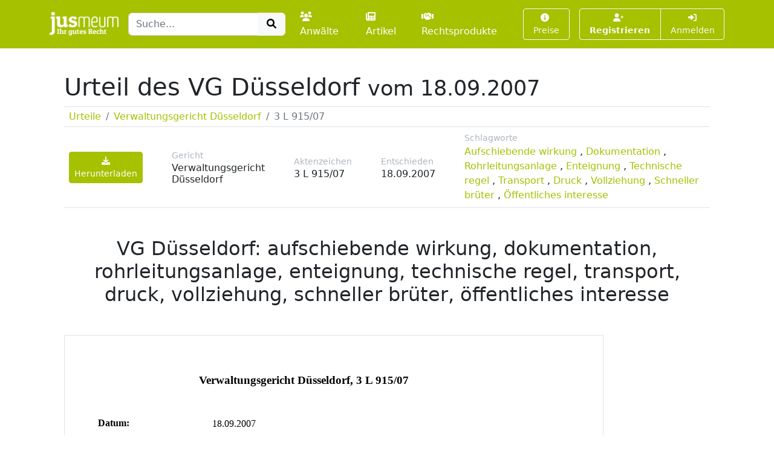

--- FILE ---
content_type: text/html; charset=UTF-8
request_url: https://www.jusmeum.de/urteil/vg_duesseldorf/ea44db247e61c64cdf22107c06fa732e9d992ad879fab5909e67f32cdff3ddbf
body_size: 56358
content:
<!doctype html>
<html lang="de">
  <head>
    <title>VG Düsseldorf, 3 L 915/07: VG Düsseldorf: aufschiebende wirkung, dokumentation, rohrleitungsanlage, enteignung, technische regel, transport, druck, vollziehung, schneller brüter, öffentliches interesse</title>
    <meta charset="utf-8">
    <meta name="viewport" content="width=device-width, initial-scale=1">
<meta name="description" content="Schlagworte zum Urteil 3 L 915/07: aufschiebende wirkung, dokumentation, rohrleitungsanlage, enteignung, technische regel, transport, druck, vollziehung, schneller brüter, öffentliches interesse">
      <meta name="robots" content="noindex, nofollow">
        <link href="/css/styles.min.css?cb=2" rel="stylesheet">
  
  </head>
  <body>
    <header class="sticky-top" style="top:0 !important;z-index:1030;">
          <nav id="navbar-one" class="navbar navbar-expand-lg navbar-dark bg-primary">
    <div class="container">
      <a class="navbar-brand pt-1" href="/">
        <img class="img-fluid" src="/images/logos/logo-white-claim.png" style="max-height:40px;" alt="jusmeum - Ihr gutes Recht">
      </a>
      <form id="global-search-form" class="" role="search" data-ac-url="/suche" action="/suche" method="GET">
        <div class="input-group">
          <input type="text" id="q" name="q" placeholder="Suche..." accesskey="s" autocomplete="off" class="flex-grow-1 form-control" />
          <button type="submit" class="btn btn-light">
            <i class="fa fa-search fa-fw"></i>
          </button>
        </div>
         <input type="hidden" id="t" name="t" value="_" />
      </form>
      <div class="navbar-nav ps-3">
                <a class="nav-link " href="/anwaelte">
          <i class="fa fa-users me-1"></i>Anwälte
        </a>
        <a class="nav-link px-3 " href="/artikel">
          <i class="fa fa-newspaper me-1"></i>Artikel
        </a>
        <a class="nav-link " href="/rechtsprodukte">
          <i class="fa fa-handshake me-1"></i>Rechtsprodukte
        </a>
              </div>
      <button class="btn btn-outline-light navbar-toggler" type="button" data-bs-toggle="collapse" data-bs-target="#navbar-top-main" aria-controls="navbar-top-main" aria-expanded="false" aria-label="Toggle navigation">
        <span class="navbar-toggler-icon d-none"></span>
        <i class="fa fa-bars"></i>
      </button>
      <div id="navbar-top-main" class="collapse navbar-collapse h-100">
        <div class="navbar-nav ms-auto">
          
        <div class="ms-3">
      <a class="btn btn-outline-light btn-sm " href="/produkte">
        <i class="fa fa-info-circle me-1"></i>Preise
      </a>
    </div>
    <div class="ms-3">
      <div class="btn-group">
      <a class="btn btn-outline-light btn-sm fw-bold " tabindex="1" role="button" href="/auth/register">
        <i class="fa fa-user-plus me-1"></i>Registrieren
      </a>
      <a class="btn btn-outline-light btn-sm " tabindex="2" role="button" href="/login?referer=https://www.jusmeum.de/urteil/vg_duesseldorf/ea44db247e61c64cdf22107c06fa732e9d992ad879fab5909e67f32cdff3ddbf" data-toggle="dynamic-modal">
        <i class="fa fa-right-to-bracket"></i> Anmelden
      </a>
      </div>
    </div>
  


        </div>
      </div>
    </div>
  </nav>

    </header>
            
    
    <main class="container py-3" style="min-height:75vh;">
        <section class="p-4">
    <h1 class="">
      Urteil des
      VG Düsseldorf
              <small class="">vom 18.09.2007</small>
          </h1>
    <div class="mt-2 border-top border-bottom">
      <div class="">
        <nav aria-label="breadcrumb">
          <ol class="breadcrumb m-0 py-1 px-2">
            <li class="breadcrumb-item">
              <a href="/urteile">
                Urteile
              </a>
            </li>
            <li class="breadcrumb-item">
              <a href="/urteile/vg_duesseldorf">
                Verwaltungsgericht Düsseldorf
              </a>
            </li>
            <li class="breadcrumb-item active" aria-current="page">
              3 L 915/07
            </li>
          </ol>
        </nav>
      </div>
    </div>
    <div class="sticky-top bg-white border-bottom">
      <aside class="d-flex align-items-center py-2 px-2">
        <div class="">
          <a class="btn btn-primary btn-sm" href="/login?wall=decision&amp;referer=/urteil/vg_duesseldorf/ea44db247e61c64cdf22107c06fa732e9d992ad879fab5909e67f32cdff3ddbf?downloadAfterLogin%3D1"><i class="fa fa-download"></i> Herunterladen</a>
        </div>
        <div class="ms-5">
          <div class="small text-muted">
            Gericht
          </div>
          <div class="h6 mb-0">
            Verwaltungsgericht Düsseldorf
          </div>
        </div>
        <div class="ms-5">
          <div class="small text-muted">
            Aktenzeichen
          </div>
          <div class="h6 mb-0">
            3 L 915/07
          </div>
        </div>
                  <div class="ms-5">
            <div class="small text-muted">
              Entschieden
            </div>
            <div class="h6 mb-0">
              18.09.2007
            </div>
          </div>
                          <div class="ms-5">
            <div class="small text-muted">
              Schlagworte
            </div>
            <div class="mb-0">
                              
                <a data-search-on-click="aufschiebende wirkung" href="javascript:;">Aufschiebende wirkung</a>
                              , 
                <a data-search-on-click="dokumentation" href="javascript:;">Dokumentation</a>
                              , 
                <a data-search-on-click="rohrleitungsanlage" href="javascript:;">Rohrleitungsanlage</a>
                              , 
                <a data-search-on-click="enteignung" href="javascript:;">Enteignung</a>
                              , 
                <a data-search-on-click="technische regel" href="javascript:;">Technische regel</a>
                              , 
                <a data-search-on-click="transport" href="javascript:;">Transport</a>
                              , 
                <a data-search-on-click="druck" href="javascript:;">Druck</a>
                              , 
                <a data-search-on-click="vollziehung" href="javascript:;">Vollziehung</a>
                              , 
                <a data-search-on-click="schneller brüter" href="javascript:;">Schneller brüter</a>
                              , 
                <a data-search-on-click="öffentliches interesse" href="javascript:;">Öffentliches interesse</a>
                          </div>

          </div>
                <div class="ms-auto">
          
        </div>

      </aside>
    </div>

    <h2 class="text-center my-5">
      VG Düsseldorf: aufschiebende wirkung, dokumentation, rohrleitungsanlage, enteignung, technische regel, transport, druck, vollziehung, schneller brüter, öffentliches interesse
    </h2>
    <div class="">
      <div data-style="transform:scale(1.15);transform-origin: 0 0;">
        <div class="jm-pdf-pages d-flex" style="flex-wrap:wrap;"><div style="width:100%;" class=""><div class="page position-relative border mb-3" style="height:1263px;width:892px;background:url(/static/asset/decision/vg_duesseldorf/ea44db247e61c64cdf22107c06fa732e9d992ad879fab5909e67f32cdff3ddbf/ea44db247e61c64cdf22107c06fa732e9d992ad879fab5909e67f32cdff3ddbf-001.png);background-size:cover;"><div class="pa f0" style="top:64px;left:222px;width:446px;height:28px;"><b>Verwaltungsgericht Düsseldorf, 3 L 915/07</b></div><div class="pa f1" style="top:137px;left:55px;width:64px;height:24px;"><b>Datum:</b></div><div class="pa f2" style="top:138px;left:244px;width:92px;height:23px;">18.09.2007</div><div class="pa f1" style="top:166px;left:55px;width:69px;height:24px;"><b>Gericht:</b></div><div class="pa f2" style="top:167px;left:244px;width:252px;height:23px;">Verwaltungsgericht Düsseldorf</div><div class="pa f1" style="top:195px;left:55px;width:128px;height:24px;"><b>Spruchkörper:</b></div><div class="pa f2" style="top:195px;left:244px;width:89px;height:23px;">3. Kammer</div><div class="pa f1" style="top:224px;left:55px;width:163px;height:24px;"><b>Entscheidungsart:</b></div><div class="pa f2" style="top:224px;left:244px;width:85px;height:23px;">Beschluss</div><div class="pa f1" style="top:253px;left:55px;width:126px;height:24px;"><b>Aktenzeichen:</b></div><div class="pa f2" style="top:253px;left:244px;width:86px;height:23px;">3 L 915/07</div><div class="pa f1" style="top:322px;left:55px;width:105px;height:24px;"><b>Sachgebiet:</b></div><div class="pa f2" style="top:322px;left:244px;width:115px;height:23px;">Umweltschutz</div><div class="pa f1" style="top:391px;left:55px;width:58px;height:24px;"><b>Tenor:</b></div><div class="pa f2" style="top:391px;left:244px;width:219px;height:23px;">Der Antrag wird abgelehnt.</div><div class="pa f2" style="top:433px;left:244px;width:565px;height:23px;">Die Antragsteller tragen die Kosten des Verfahrens einschließlich der</div><div class="pa f2" style="top:456px;left:244px;width:517px;height:23px;">außergerichtlichen Kosten der Beigeladenen jeweils zur Hälfte.</div><div class="pa f2" style="top:497px;left:244px;width:408px;height:23px;">Der Streitwert wird auf 15.000,00 Euro festgesetzt.</div><div class="pa f1" style="top:583px;left:55px;width:72px;height:24px;"><b>Gründe:</b></div><div class="pa f2" style="top:584px;left:826px;width:10px;height:23px;">1</div><div class="pa f1" style="top:630px;left:55px;width:10px;height:24px;"><b>I.</b></div><div class="pa f2" style="top:631px;left:826px;width:10px;height:23px;">2</div><div class="pa f2" style="top:678px;left:55px;width:612px;height:23px;">Die Antragsteller sind Eigentümer des O Hof in N2-C1 sowie angrenzender</div><div class="pa f2" style="top:701px;left:55px;width:694px;height:23px;">landwirtschaftlich genutzter Flächen. Dabei handelt es sich u.a. um die im Grundbuch</div><div class="pa f2" style="top:724px;left:55px;width:693px;height:23px;">von N2 eingetragenen Grundstücke G1, Flurstücke 2772, 2771, 36. Ihre genaue Lage</div><div class="pa f2" style="top:747px;left:55px;width:555px;height:23px;">ergibt sich aus der von den Antragstellern eingereichten Planskizze.</div><div class="pa f2" style="top:678px;left:826px;width:10px;height:23px;">3</div><div class="pa f2" style="top:793px;left:55px;width:703px;height:23px;">Die Beigeladene beantragte am 29. August 2005 bei der Antragsgegnerin gemäß § 20</div><div class="pa f2" style="top:816px;left:55px;width:586px;height:23px;">Abs. 1 UVPG die Genehmigung für die Errichtung und den Betrieb einer</div><div class="pa f2" style="top:839px;left:55px;width:675px;height:23px;">Rohrfernleitungsanlage zum Transport von gasförmigem Kohlenmonoxid zwischen</div><div class="pa f2" style="top:862px;left:55px;width:703px;height:23px;">Köln-Worringen und Krefeld-Uerdingen mit einem Durchmesser von DN 250 (250 mm)</div><div class="pa f2" style="top:885px;left:55px;width:712px;height:23px;">und einer Länge von ca. 68 km überwiegend auf rechtsrheinischem Gebiet. Der genaue</div><div class="pa f2" style="top:908px;left:55px;width:653px;height:23px;">Verlauf ergibt sich aus dem bei den Planunterlagen befindlichen Kartenmaterial.</div><div class="pa f2" style="top:793px;left:826px;width:10px;height:23px;">4</div><div class="pa f2" style="top:955px;left:55px;width:512px;height:23px;">In Teilbereichen sollte eine Parallelführung mit einer nach dem</div><div class="pa f2" style="top:978px;left:55px;width:702px;height:23px;">Energiesicherungsgesetz planfestgestellten Trasse für eine Erdgasleitung der Firma X</div><div class="pa f2" style="top:1001px;left:55px;width:696px;height:23px;">GmbH erfolgen. Die ursprünglich ebenfalls vorgesehene teilweise Parallelführung mit</div><div class="pa f2" style="top:1024px;left:55px;width:686px;height:23px;">einer gleichfalls planfestgestellten Pipeline zum Transport von Propylen der Q Ruhr-</div><div class="pa f2" style="top:1047px;left:55px;width:675px;height:23px;">GmbH & Co. KG (QRG) erfolgt nicht mehr; die Antragsgegnerin hat inzwischen den</div><div class="pa f2" style="top:1070px;left:55px;width:717px;height:23px;">entsprechenden Planfeststellungsbeschluss mit Bescheid vom 2. Juli 2007 aufgehoben.</div><div class="pa f2" style="top:955px;left:826px;width:10px;height:23px;">5</div><div class="pa f2" style="top:1116px;left:55px;width:715px;height:23px;">Mit dem Gesetz über die Errichtung und den Betrieb einer Rohrleitungsanlage zwischen</div><div class="pa f2" style="top:1139px;left:55px;width:697px;height:23px;">Dormagen und Krefeld-Uerdingen (Rohrleitungsgesetz - RohrlG -) vom 21. März 2006</div><div class="pa f2" style="top:1162px;left:55px;width:690px;height:23px;">(GV. NRW. 2006 S.130) beschloss der Landtag des Landes Nordhrein-Westfalen die</div><div class="pa f2" style="top:1185px;left:55px;width:630px;height:23px;">Errichtung und den Betrieb einer Rohrleitungsanlage für die Durchleitung von</div><div class="pa f2" style="top:1116px;left:826px;width:10px;height:23px;">6</div></div></div><div style="width:100%;" class=""><div class="page position-relative border mb-3" style="height:1263px;width:892px;background:url(/static/asset/decision/vg_duesseldorf/ea44db247e61c64cdf22107c06fa732e9d992ad879fab5909e67f32cdff3ddbf/ea44db247e61c64cdf22107c06fa732e9d992ad879fab5909e67f32cdff3ddbf-002.png);background-size:cover;"><div class="pa f2" style="top:43px;left:55px;width:698px;height:23px;">Kohlenmonoxid und Kohlenmonoxid-Wasserstoffgemischen zwischen Dormagen und</div><div class="pa f2" style="top:66px;left:55px;width:156px;height:23px;">Krefeld-Uerdingen.</div><div class="pa f2" style="top:112px;left:55px;width:604px;height:23px;">Kohlenmonoxid (CO) ist ein farb- und geruchloses, mithin sensorisch nicht</div><div class="pa f2" style="top:136px;left:55px;width:713px;height:23px;">wahrnehmbares Gas. Es ist brennbar, hochentzündlich und giftig (Gefahrensymbole F +</div><div class="pa f2" style="top:159px;left:55px;width:629px;height:23px;">und T). Seine R-Sätze (= Kategorisierung für die Einstufung, Verpackung und</div><div class="pa f2" style="top:182px;left:55px;width:628px;height:23px;">Kennzeichnung gefährlicher Stoffe) sind 12 (hochentzündlich), 23 (giftig beim</div><div class="pa f2" style="top:205px;left:55px;width:698px;height:23px;">Einatmen), 48 (Gefahr ernster Gesundheitsschäden bei längerer Exposition) und R 61</div><div class="pa f2" style="top:228px;left:55px;width:666px;height:23px;">(kann das Kind im Mutterleib schädigen). Der zulässige nationale Expositionswert</div><div class="pa f2" style="top:251px;left:55px;width:715px;height:23px;">beträgt ausweislich der EG-Sicherheitsdatenblätter der Kohlenmonoxid-Hersteller Linde</div><div class="pa f2" style="top:274px;left:55px;width:394px;height:23px;">und Air Liquide 25 / 30 ml pro Kubikmeter (ppm).</div><div class="pa f2" style="top:112px;left:826px;width:10px;height:23px;">7</div><div class="pa f2" style="top:320px;left:55px;width:709px;height:23px;">Die Antragsgegnerin erließ nach Durchführung des Planfeststellungsverfahrens am 14.</div><div class="pa f2" style="top:343px;left:55px;width:703px;height:23px;">Februar 2007 den angefochtenen Planfeststellungsbeschluss. Die Antragsteller hatten</div><div class="pa f2" style="top:366px;left:55px;width:617px;height:23px;">in diesem Verfahren als Einwender Nr. 12 Einwendungen erhoben. Mit dem</div><div class="pa f2" style="top:389px;left:55px;width:706px;height:23px;">Planfeststellungsbeschluss stellte die Antragsgegnerin den Plan der Beigeladenen mit</div><div class="pa f2" style="top:412px;left:55px;width:693px;height:23px;">diversen Nebenbestimmungen fest. Gleichzeitig ordnete sie die sofortige Vollziehung</div><div class="pa f2" style="top:435px;left:55px;width:170px;height:23px;">des Beschlusses an.</div><div class="pa f2" style="top:320px;left:826px;width:10px;height:23px;">8</div><div class="pa f2" style="top:481px;left:55px;width:707px;height:23px;">Die Antragsteller haben am 19. April 2007 Klage erhoben (3 K 1599/07) und am 6. Juni</div><div class="pa f2" style="top:504px;left:55px;width:517px;height:23px;">2007 um Gewährung vorläufigen Rechtsschutzes nachgesucht.</div><div class="pa f2" style="top:481px;left:826px;width:10px;height:23px;">9</div><div class="pa f2" style="top:550px;left:55px;width:585px;height:23px;">Zur Begründung machen sie im Wesentlichen geltend, dass sowohl das</div><div class="pa f2" style="top:573px;left:55px;width:704px;height:23px;">Rohrleitungsgesetz verfassungswidrig als auch der Planfeststellungsbeschluss formell</div><div class="pa f2" style="top:596px;left:55px;width:648px;height:23px;">und materiell rechtswidrig sei: dabei führen sie unter Hinweis auf die besondere</div><div class="pa f2" style="top:619px;left:55px;width:675px;height:23px;">Gefährlichkeit von Kohlenmonoxid eine Reihe von Sicherheitsbedenken gegen die</div><div class="pa f2" style="top:642px;left:55px;width:330px;height:23px;">planfestgestellte Rohrleitungsanlage an.</div><div class="pa f2" style="top:550px;left:815px;width:21px;height:23px;">10</div><div class="pa f2" style="top:688px;left:55px;width:240px;height:23px;">Die Antragsteller beantragen,</div><div class="pa f2" style="top:688px;left:815px;width:21px;height:23px;">11</div><div class="pa f2" style="top:735px;left:55px;width:503px;height:23px;">die aufschiebende Wirkung der Klage 3 K 1599/07 gegen den</div><div class="pa f2" style="top:758px;left:55px;width:579px;height:23px;">Planfeststellungsbeschluss der Antragsgegnerin vom 14. Februar 2007</div><div class="pa f2" style="top:781px;left:55px;width:161px;height:23px;">wiederherzustellen.</div><div class="pa f2" style="top:735px;left:815px;width:21px;height:23px;">12</div><div class="pa f2" style="top:827px;left:55px;width:256px;height:23px;">Die Antragsgegnerin beantragt,</div><div class="pa f2" style="top:827px;left:815px;width:21px;height:23px;">13</div><div class="pa f2" style="top:873px;left:55px;width:232px;height:23px;">den Antrag zurückzuweisen.</div><div class="pa f2" style="top:873px;left:815px;width:21px;height:23px;">14</div><div class="pa f2" style="top:919px;left:55px;width:225px;height:23px;">Die Beigeladene beantragt,</div><div class="pa f2" style="top:919px;left:815px;width:21px;height:23px;">15</div><div class="pa f2" style="top:965px;left:55px;width:232px;height:23px;">den Antrag zurückzuweisen.</div><div class="pa f2" style="top:965px;left:815px;width:21px;height:23px;">16</div><div class="pa f2" style="top:1011px;left:55px;width:661px;height:23px;">Die Antragsgegnerin verteidigt ihren Planfeststellungsbeschluss und wendet sich</div><div class="pa f2" style="top:1034px;left:55px;width:585px;height:23px;">ebenso wie die Beigeladene gegen die Ausführungen der Antragsteller.</div><div class="pa f2" style="top:1011px;left:815px;width:21px;height:23px;">17</div><div class="pa f2" style="top:1080px;left:55px;width:697px;height:23px;">Das Gericht hat der Antragsgegnerin mit Verfügung vom 13. Juli 2007 aufgegeben, zu</div><div class="pa f2" style="top:1103px;left:55px;width:714px;height:23px;">einem von der Kammer erstellten Fragenkatalog Stellung zu nehmen; dies ist unter dem</div><div class="pa f2" style="top:1126px;left:55px;width:206px;height:23px;">30. Juli 2007 geschehen.</div><div class="pa f2" style="top:1080px;left:815px;width:21px;height:23px;">18</div><div class="pa f2" style="top:1172px;left:55px;width:628px;height:23px;">Am 21. August 2007 hat ein Erörterungstermin vor der Kammer in den beiden</div><div class="pa f2" style="top:1195px;left:55px;width:704px;height:23px;">Parallelverfahren 3 L 915/07 und 3 L 884/07 stattgefunden. Wegen dessen Inhalts wird</div><div class="pa f2" style="top:1172px;left:815px;width:21px;height:23px;">19</div></div></div><div style="width:100%;" class=""><div class="page position-relative border mb-3" style="height:1263px;width:892px;background:url(/static/asset/decision/vg_duesseldorf/ea44db247e61c64cdf22107c06fa732e9d992ad879fab5909e67f32cdff3ddbf/ea44db247e61c64cdf22107c06fa732e9d992ad879fab5909e67f32cdff3ddbf-003.png);background-size:cover;"><div class="pa f2" style="top:43px;left:55px;width:332px;height:23px;">auf das angefertigte Protokoll verwiesen.</div><div class="pa f2" style="top:89px;left:55px;width:709px;height:23px;">Zu den technischen Fragen hat das Gericht insbesondere die folgenden Gutachten und</div><div class="pa f2" style="top:112px;left:55px;width:245px;height:23px;">Stellungnahmen ausgewertet:</div><div class="pa f2" style="top:89px;left:815px;width:21px;height:23px;">20</div><div class="pa f2" style="top:159px;left:55px;width:679px;height:23px;">- TÜV-Nord vom 6. Juni 2005: Betrachtung der Auswirkungen von Lecks und einem</div><div class="pa f2" style="top:182px;left:55px;width:318px;height:23px;">Vollbruch in der Kohlenmonoxidleitung</div><div class="pa f2" style="top:159px;left:815px;width:21px;height:23px;">21</div><div class="pa f2" style="top:228px;left:55px;width:658px;height:23px;">- RW-TÜV vom 25. August 2005: Gutachtliche Stellungnahme zur Errichtung und</div><div class="pa f2" style="top:251px;left:55px;width:651px;height:23px;">Betrieb einer Rohrfernleitungsanlage zum Befördern wassergefährdender Stoffe</div><div class="pa f2" style="top:228px;left:815px;width:21px;height:23px;">22</div><div class="pa f2" style="top:297px;left:55px;width:717px;height:23px;">- RW-TÜV vom 1. März 2006: Gutachtliche Stellungnahme zur Erdbebensicherheit einer</div><div class="pa f2" style="top:320px;left:55px;width:541px;height:23px;">Rohrfernleitungsanlage zum Befördern wassergefährdender Stoffe</div><div class="pa f2" style="top:297px;left:815px;width:21px;height:23px;">23</div><div class="pa f2" style="top:366px;left:55px;width:654px;height:23px;">- TÜV-Nord vom 17. Juli 2006: Erkennung und Auswirkungen eines Lecks in der</div><div class="pa f2" style="top:389px;left:55px;width:184px;height:23px;">Kohlenmonoxidleitung</div><div class="pa f2" style="top:366px;left:815px;width:21px;height:23px;">24</div><div class="pa f2" style="top:435px;left:55px;width:667px;height:23px;">- RW-TÜV vom 19. Februar 2007: Gutachtliche Stellungnahme zur ausreichenden</div><div class="pa f2" style="top:458px;left:55px;width:623px;height:23px;">Überdeckungshöhe im Bereich der Autobahnbrücke A3 über das Neandertal</div><div class="pa f2" style="top:481px;left:55px;width:267px;height:23px;">hinsichtlich eines Lkw-Absturzes</div><div class="pa f2" style="top:435px;left:815px;width:21px;height:23px;">25</div><div class="pa f2" style="top:527px;left:55px;width:612px;height:23px;">- RW-TÜV vom 13. Juni 2007: Gutachtliche Stellungnahme zu spezifischen</div><div class="pa f2" style="top:550px;left:55px;width:704px;height:23px;">Fragestellungen im Zusammenhang mit dem Eilantrag der Baumeister Rechtsanwälte,</div><div class="pa f2" style="top:573px;left:55px;width:66px;height:23px;">Münster</div><div class="pa f2" style="top:527px;left:815px;width:21px;height:23px;">26</div><div class="pa f2" style="top:619px;left:55px;width:696px;height:23px;">- RW-TÜV vom 14. Juni 2007: Gutachtliche Stellungnahme zum Gutachten des G aus</div><div class="pa f2" style="top:642px;left:55px;width:186px;height:23px;">C2 (vom 15. Mai 2007)</div><div class="pa f2" style="top:619px;left:815px;width:21px;height:23px;">27</div><div class="pa f2" style="top:688px;left:55px;width:641px;height:23px;">- TÜV-Hessen vom 3. Juli 2007: Stellungnahme zur Kohlenmonoxidleitung CO</div><div class="pa f2" style="top:688px;left:815px;width:21px;height:23px;">28</div><div class="pa f2" style="top:735px;left:55px;width:612px;height:23px;">- TÜV-Nord vom 5. Juli 2007: Stichwortartiger Überblick über Pipelines und</div><div class="pa f2" style="top:758px;left:55px;width:494px;height:23px;">Mantelrohrleitungen im Hinblick auf die geplante CO-Leitung</div><div class="pa f2" style="top:735px;left:815px;width:21px;height:23px;">29</div><div class="pa f2" style="top:804px;left:55px;width:594px;height:23px;">- RW-TÜV vom 17. Juli 2007: Gutachtliche Stellungnahme zu den für das</div><div class="pa f2" style="top:827px;left:55px;width:709px;height:23px;">Planfeststellungsverfahren relevanten Betriebsbedingungen der Kohlenmonoxidleitung</div><div class="pa f2" style="top:850px;left:55px;width:364px;height:23px;">von Köln-Worringen nach Krefeld-Uerdingen</div><div class="pa f2" style="top:804px;left:815px;width:21px;height:23px;">30</div><div class="pa f2" style="top:896px;left:55px;width:675px;height:23px;">- TÜV-Nord vom 31. August 2007: Gutachterliche Stellungnahme zum Gutachten G</div><div class="pa f2" style="top:919px;left:55px;width:655px;height:23px;">(Ausbreitungsrechnung für Leckagen der CO-Fernleitung von Köln nach Krefeld,</div><div class="pa f2" style="top:942px;left:55px;width:291px;height:23px;">Beurteilung der Wirkung derselben)</div><div class="pa f2" style="top:896px;left:815px;width:21px;height:23px;">31</div><div class="pa f2" style="top:988px;left:55px;width:556px;height:23px;">- RW-TÜV vom 4. September 2007: Gutachtliche Stellungnahme zur</div><div class="pa f2" style="top:1011px;left:55px;width:698px;height:23px;">Erdbebensicherheit der Kohlenmonoxid-Fernleitung DN 250 PN 40 Köln-Worringen --</div><div class="pa f2" style="top:1034px;left:55px;width:151px;height:23px;">Krefeld-Uerdingen</div><div class="pa f2" style="top:988px;left:815px;width:21px;height:23px;">32</div><div class="pa f2" style="top:1080px;left:55px;width:640px;height:23px;">- G vom 15. Mai 2007: Gutachten - Technische Beurteilung des Projektes einer</div><div class="pa f2" style="top:1103px;left:55px;width:370px;height:23px;">Kohlenmonoxidleitung von Köln nach Krefeld</div><div class="pa f2" style="top:1080px;left:815px;width:21px;height:23px;">33</div><div class="pa f2" style="top:1149px;left:55px;width:688px;height:23px;">- G vom 2. Juli 2007: Stellungnahme zum Gutachten des RW-TÜVs vom 14.6.07 und</div><div class="pa f2" style="top:1172px;left:55px;width:703px;height:23px;">zum Antrag der Bezirksregierung an das Verwaltungsgericht Düsseldorf AZ 54.1.8-BIS</div><div class="pa f2" style="top:1195px;left:55px;width:100px;height:23px;">vom 22.6.07</div><div class="pa f2" style="top:1149px;left:815px;width:21px;height:23px;">34</div></div></div><div style="width:100%;" class=""><div class="page position-relative border mb-3" style="height:1263px;width:892px;background:url(/static/asset/decision/vg_duesseldorf/ea44db247e61c64cdf22107c06fa732e9d992ad879fab5909e67f32cdff3ddbf/ea44db247e61c64cdf22107c06fa732e9d992ad879fab5909e67f32cdff3ddbf-004.png);background-size:cover;"><div class="pa f2" style="top:64px;left:55px;width:670px;height:23px;">- G vom 9. August 2007: Gutachten – Ausbreitungsrechnung für Leckagen der CO-</div><div class="pa f2" style="top:87px;left:55px;width:572px;height:23px;">Fernleitung von Köln nach Krefeld, Beurteilung der Wirkung derselben</div><div class="pa f2" style="top:64px;left:815px;width:21px;height:23px;">35</div><div class="pa f2" style="top:133px;left:55px;width:643px;height:23px;">- G vom 27. August 2007: Notiz zur Empfindlichkeit des Massebilanzverfahrens</div><div class="pa f2" style="top:133px;left:815px;width:21px;height:23px;">36</div><div class="pa f2" style="top:179px;left:55px;width:710px;height:23px;">- I (Universität zu L: Institut für Geologie und Mineralogie – Abt. Erdbebengeologie) vom</div><div class="pa f2" style="top:202px;left:55px;width:613px;height:23px;">10. September 2007: Stellungnahme zu "Gutachterliche Stellungnahme zur</div><div class="pa f2" style="top:225px;left:55px;width:701px;height:23px;">Erdbebensicherheit einer Rohrfernleitungsanlage zum Befördern wassergefährdender</div><div class="pa f2" style="top:248px;left:55px;width:172px;height:23px;">Stoffe" vom RW-TÜV</div><div class="pa f2" style="top:179px;left:815px;width:21px;height:23px;">37</div><div class="pa f2" style="top:294px;left:55px;width:685px;height:23px;">Wegen der (weiteren) Einzelheiten der Sach- und Rechtslage und insbesondere der</div><div class="pa f2" style="top:318px;left:55px;width:628px;height:23px;">Ansichten der Beteiligten sowie zu den vorgelegten Gutachten und sonstigen</div><div class="pa f2" style="top:341px;left:55px;width:644px;height:23px;">Unterlagen wird (ergänzend) auf den Inhalt der Gerichtsakten des vorliegenden</div><div class="pa f2" style="top:364px;left:55px;width:711px;height:23px;">Verfahrens auf Gewährung vorläufigen Rechtsschutzes und des Hauptsacheverfahrens</div><div class="pa f2" style="top:387px;left:55px;width:640px;height:23px;">3 K 1599/07 sowie der beigezogenen Verwaltungsvorgänge einschließlich der</div><div class="pa f2" style="top:410px;left:55px;width:461px;height:23px;">Antragsunterlagen der Beigeladenen Bezug genommen.</div><div class="pa f2" style="top:294px;left:815px;width:21px;height:23px;">38</div><div class="pa f1" style="top:455px;left:55px;width:14px;height:24px;"><b>II.</b></div><div class="pa f2" style="top:456px;left:815px;width:21px;height:23px;">39</div><div class="pa f2" style="top:503px;left:55px;width:689px;height:23px;">Der Antrag auf Wiederherstellung der aufschiebenden Wirkung der Klage gegen den</div><div class="pa f2" style="top:526px;left:55px;width:669px;height:23px;">Planfeststellungsbeschluss der Antragsgegnerin vom 14. Februar 2007 hat keinen</div><div class="pa f2" style="top:549px;left:55px;width:693px;height:23px;">Erfolg, denn es besteht sowohl ein überwiegendes öffentliches Interesse als auch ein</div><div class="pa f2" style="top:572px;left:55px;width:635px;height:23px;">überwiegendes Interesse der Beigeladenen an dessen sofortiger Vollziehung.</div><div class="pa f2" style="top:503px;left:815px;width:21px;height:23px;">40</div><div class="pa f2" style="top:618px;left:55px;width:668px;height:23px;">Die sofortige Vollziehung des Planfeststellungsbeschlusses ist formell rechtmäßig</div><div class="pa f2" style="top:641px;left:55px;width:688px;height:23px;">angeordnet worden. Sie genügt dem Begründungserfordernis des § 80 Abs. 3 Satz 1</div><div class="pa f2" style="top:664px;left:55px;width:718px;height:23px;">VwGO. Nach dieser Vorschrift ist das besondere Interesse an der sofortigen Vollziehung</div><div class="pa f2" style="top:687px;left:55px;width:679px;height:23px;">des Verwaltungsakts schriftlich zu begründen. Der Norm wohnt eine "Warnfunktion"</div><div class="pa f2" style="top:710px;left:55px;width:698px;height:23px;">inne: Sie verbietet eine bloß formelhafte Begründung oder eine reine Wiedergabe des</div><div class="pa f2" style="top:733px;left:55px;width:664px;height:23px;">Gesetzeswortlauts, verlangt jedoch auch keine Begründung, die jeden in Betracht</div><div class="pa f2" style="top:756px;left:55px;width:543px;height:23px;">kommenden Gesichtspunkt abschließend und umfassend darstellt.</div><div class="pa f2" style="top:618px;left:815px;width:21px;height:23px;">41</div><div class="pa f2" style="top:803px;left:55px;width:635px;height:23px;">Vgl. allg. Kopp/Schenke, VwGO, Kommentar, 14. Auflage 2005, § 80 Rn. 84 ff.</div><div class="pa f2" style="top:803px;left:815px;width:21px;height:23px;">42</div><div class="pa f2" style="top:849px;left:55px;width:711px;height:23px;">Die Antragsgegnerin hat unter Beachtung dieser Vorgaben das besondere Interesse an</div><div class="pa f2" style="top:872px;left:55px;width:599px;height:23px;">der sofortigen Vollziehung auf den Seiten 473 bis 475 des angefochtenen</div><div class="pa f2" style="top:895px;left:55px;width:693px;height:23px;">Planfeststellungsbeschlusses - unter Differenzierung nach dem öffentlichen Interesse</div><div class="pa f2" style="top:918px;left:55px;width:678px;height:23px;">und dem Interesse der Beigeladenen - im Ergebnis ausreichend dargestellt. Sie hat</div><div class="pa f2" style="top:941px;left:55px;width:664px;height:23px;">nämlich im Wesentlichen darauf hingewiesen, dass durch die Inbetriebnahme der</div><div class="pa f2" style="top:964px;left:55px;width:709px;height:23px;">Kohlenmonoxid-Rohrleitungsanlage die gegenwärtige Herstellung von Kohlenmonoxid</div><div class="pa f2" style="top:987px;left:55px;width:673px;height:23px;">im Chemiepark Krefeld-Uerdingen durch Koksvergasung entfallen werde und dass</div><div class="pa f2" style="top:1010px;left:55px;width:692px;height:23px;">damit die mit der Koksvergasung verbundenen negativen Umweltauswirkungen nicht</div><div class="pa f2" style="top:1033px;left:55px;width:629px;height:23px;">über einen weiteren nicht absehbaren Zeitraum andauern würden. Unter dem</div><div class="pa f2" style="top:1056px;left:55px;width:629px;height:23px;">Gesichtspunkt der Minimierung von Eingriffen in Natur und Landschaft sei die</div><div class="pa f2" style="top:1079px;left:55px;width:684px;height:23px;">besondere Dringlichkeit zur schnellen Errichtung der Rohrleitungsanlage deswegen</div><div class="pa f2" style="top:1102px;left:55px;width:642px;height:23px;">geboten, weil sie nicht als Einzelvorhaben gesehen werden könne, sondern im</div><div class="pa f2" style="top:1125px;left:55px;width:715px;height:23px;">Zusammenhang mit zwei anderen geplanten Rohrleitungen (Erdgasleitung der X GmbH</div><div class="pa f2" style="top:1148px;left:55px;width:593px;height:23px;">und Propylenpipeline der QRG), die beide im Zeitpunkt des Erlasses des</div><div class="pa f2" style="top:1171px;left:55px;width:678px;height:23px;">Planfeststellungsbeschlusses in Teilbereichen gleichzeitig errichtet werden sollten.</div><div class="pa f2" style="top:1194px;left:55px;width:695px;height:23px;">Durch die behördlicherseits vorgeschriebenen gemeinsamen Trassenbauarbeiten sei</div><div class="pa f2" style="top:849px;left:815px;width:21px;height:23px;">43</div></div></div><div style="width:100%;" class=""><div class="page position-relative border mb-3" style="height:1263px;width:892px;background:url(/static/asset/decision/vg_duesseldorf/ea44db247e61c64cdf22107c06fa732e9d992ad879fab5909e67f32cdff3ddbf/ea44db247e61c64cdf22107c06fa732e9d992ad879fab5909e67f32cdff3ddbf-005.png);background-size:cover;"><div class="pa f2" style="top:43px;left:55px;width:708px;height:23px;">gewährleistet, dass die Eingriffe in Natur und Landschaft nur einmal erfolgen und damit</div><div class="pa f2" style="top:66px;left:55px;width:694px;height:23px;">so schonend wie möglich vorgenommen werden würden. Die angestrebte Bündelung</div><div class="pa f2" style="top:89px;left:55px;width:625px;height:23px;">der drei Leitungen sei technisch auch nur bei einem sofortigen Baubeginn zu</div><div class="pa f2" style="top:112px;left:55px;width:694px;height:23px;">realisieren. Auch wenn inzwischen die Betreiberin der Propylenpipeline ihr Vorhaben</div><div class="pa f2" style="top:136px;left:55px;width:715px;height:23px;">endgültig aufgegeben und die Antragsgegnerin daraufhin mit Bescheid vom 2. Juli 2007</div><div class="pa f2" style="top:159px;left:55px;width:702px;height:23px;">den entsprechenden Planfeststellungsbeschluss aufgehoben hat, führt dies zu keinem</div><div class="pa f2" style="top:182px;left:55px;width:647px;height:23px;">Verstoß gegen das Begründungserfordernis des § 80 Abs. 3 Satz 1 VwGO, weil</div><div class="pa f2" style="top:205px;left:55px;width:653px;height:23px;">diesbezüglich auf den Zeitpunkt des Erlasses des Planfeststellungsbeschlusses</div><div class="pa f2" style="top:228px;left:55px;width:612px;height:23px;">abzustellen ist. Ob das von der Antragsgegnerin angenommene besondere</div><div class="pa f2" style="top:251px;left:55px;width:602px;height:23px;">Vollzugsinteresse tatsächlich vorliegt, ist keine Frage der Begründung der</div><div class="pa f2" style="top:274px;left:55px;width:663px;height:23px;">Vollziehungsanordnung, sondern der von der Kammer eigenständig zu treffenden</div><div class="pa f2" style="top:297px;left:55px;width:177px;height:23px;">Interessenabwägung.</div><div class="pa f2" style="top:343px;left:55px;width:521px;height:23px;">Diese Interessenabwägung fällt zu Lasten der Antragsteller aus.</div><div class="pa f2" style="top:343px;left:815px;width:21px;height:23px;">44</div><div class="pa f2" style="top:389px;left:55px;width:698px;height:23px;">Im Verfahren nach §§ 80 Abs. 5 Satz 1 Alt. 2, 80 a Abs. 3 VwGO ist die aufschiebende</div><div class="pa f2" style="top:412px;left:55px;width:719px;height:23px;">Wirkung eines gegen den sofort vollziehbaren Verwaltungsakt gerichteten Widerspruchs</div><div class="pa f2" style="top:435px;left:55px;width:637px;height:23px;">bzw. einer entsprechenden Klage wiederherzustellen, wenn das Interesse des</div><div class="pa f2" style="top:458px;left:55px;width:643px;height:23px;">nachteilig Betroffenen, von der Vollziehung zunächst verschont zu werden, das</div><div class="pa f2" style="top:481px;left:55px;width:701px;height:23px;">öffentliche Interesse sowie das Interesse des durch die Entscheidung Begünstigten an</div><div class="pa f2" style="top:504px;left:55px;width:662px;height:23px;">der sofortigen Vollziehung überwiegt. Bei dieser Interessenabwägung kommt den</div><div class="pa f2" style="top:527px;left:55px;width:696px;height:23px;">Erfolgsaussichten im Hauptsacheverfahren, hier dem Klageverfahren, regelmäßig nur</div><div class="pa f2" style="top:550px;left:55px;width:697px;height:23px;">insoweit Bedeutung zu, als im Allgemeinen bei offensichtlicher Aussichtslosigkeit des</div><div class="pa f2" style="top:573px;left:55px;width:627px;height:23px;">Widerspruchs bzw. der Klage das öffentliche Interesse und das Interesse des</div><div class="pa f2" style="top:596px;left:55px;width:618px;height:23px;">Begünstigten überwiegen, während bei offensichtlicher - bzw. bei derartigen</div><div class="pa f2" style="top:619px;left:55px;width:716px;height:23px;">Großvorhaben, bei denen die Folgen einer sofortigen Vollziehung nicht oder nur schwer</div><div class="pa f2" style="top:642px;left:55px;width:689px;height:23px;">rückgängig gemacht werden können, zumindest hinreichender - Erfolgsaussicht dem</div><div class="pa f2" style="top:665px;left:55px;width:709px;height:23px;">Interesse des nachteilig Betroffenen das entscheidende Gewicht zukommt. Lassen sich</div><div class="pa f2" style="top:688px;left:55px;width:656px;height:23px;">die Erfolgsaussichten des Widerspruchs bzw. der Klage bei der im Verfahren zur</div><div class="pa f2" style="top:712px;left:55px;width:703px;height:23px;">Gewährung vorläufigen Rechtsschutzes lediglich summarisch gebotenen Überprüfung</div><div class="pa f2" style="top:735px;left:55px;width:644px;height:23px;">der Sach- und Rechtslage in diesem Sinne nicht eindeutig beurteilen, ist für die</div><div class="pa f2" style="top:758px;left:55px;width:719px;height:23px;">gerichtliche Entscheidung das Ergebnis einer Abwägung sämtlicher betroffener Belange</div><div class="pa f2" style="top:781px;left:55px;width:234px;height:23px;">aller Beteiligten maßgeblich.</div><div class="pa f2" style="top:389px;left:815px;width:21px;height:23px;">45</div><div class="pa f2" style="top:827px;left:55px;width:716px;height:23px;">Gemessen an diesen Grundsätzen ist der Antrag der Antragsteller unbegründet, weil bei</div><div class="pa f2" style="top:850px;left:55px;width:696px;height:23px;">der im Verfahren zur Gewährung vorläufigen Rechtsschutzes lediglich möglichen und</div><div class="pa f2" style="top:873px;left:55px;width:691px;height:23px;">gebotenen summarischen Überprüfung der Sach- und Rechtslage alles dafür spricht,</div><div class="pa f2" style="top:896px;left:55px;width:672px;height:23px;">dass der angefochtene Planfeststellungsbeschluss rechtmäßig ergangen ist; damit</div><div class="pa f2" style="top:919px;left:55px;width:660px;height:23px;">kommt der Klage der Antragsteller auch die zumindest erforderliche hinreichende</div><div class="pa f2" style="top:942px;left:55px;width:199px;height:23px;">Erfolgsaussicht nicht zu.</div><div class="pa f2" style="top:827px;left:815px;width:21px;height:23px;">46</div><div class="pa f2" style="top:988px;left:55px;width:581px;height:23px;">Die von den Antragstellern gerügten Fehler werden im (nachfolgenden)</div><div class="pa f2" style="top:1011px;left:55px;width:678px;height:23px;">Hauptsacheverfahren vielmehr aller Voraussicht nach nicht zur Aufhebung oder zur</div><div class="pa f2" style="top:1034px;left:55px;width:703px;height:23px;">Feststellung der teilweisen Rechtswidrigkeit des Planfeststellungsbeschlusses führen.</div><div class="pa f2" style="top:1057px;left:55px;width:648px;height:23px;">Dabei ist dessen Rechtmäßigkeit grundsätzlich nur innerhalb des Rahmens der</div><div class="pa f2" style="top:1080px;left:55px;width:691px;height:23px;">vorgetragenen Tatsachen, durch deren Berücksichtigung oder Nichtberücksichtigung</div><div class="pa f2" style="top:1103px;left:55px;width:689px;height:23px;">sich die Antragsteller beschwert fühlen, zu überprüfen. Mithin muss stets eine eigene</div><div class="pa f2" style="top:1126px;left:55px;width:189px;height:23px;">Betroffenheit bestehen.</div><div class="pa f2" style="top:988px;left:815px;width:21px;height:23px;">47</div><div class="pa f2" style="top:1172px;left:55px;width:690px;height:23px;">Vgl. zu diesem Prüfungsrahmen nur Oberverwaltungsgericht für das Land Nordrhein-</div><div class="pa f2" style="top:1195px;left:55px;width:700px;height:23px;">Westfalen (OVG NRW), Beschluss vom 23. März 2007 - 11 B 916/06. AK -, NuR 2007,</div><div class="pa f2" style="top:1172px;left:815px;width:21px;height:23px;">48</div></div></div><div style="width:100%;" class=""><div class="page position-relative border mb-3" style="height:1263px;width:892px;background:url(/static/asset/decision/vg_duesseldorf/ea44db247e61c64cdf22107c06fa732e9d992ad879fab5909e67f32cdff3ddbf/ea44db247e61c64cdf22107c06fa732e9d992ad879fab5909e67f32cdff3ddbf-006.png);background-size:cover;"><div class="pa f2" style="top:43px;left:55px;width:354px;height:23px;">360 ff. sowie Juris-Dokumentation (m.w.N.).</div><div class="pa f2" style="top:89px;left:55px;width:703px;height:23px;">Aus dem so umrissenen gerichtlichen Prüfungsgegenstand folgt zugleich, dass die auf</div><div class="pa f2" style="top:112px;left:55px;width:608px;height:23px;">die mangelhafte Bauausführung bei der Errichtung der Rohrleitungsanlage</div><div class="pa f2" style="top:136px;left:55px;width:703px;height:23px;">beispielsweise betreffend die Stressdruckprüfung, den Einbau der Geogrid-Matten, die</div><div class="pa f2" style="top:159px;left:55px;width:639px;height:23px;">Bauausführung der Rohrbögen, die Wasserhaltung, die Schweißnähte und die</div><div class="pa f2" style="top:182px;left:55px;width:712px;height:23px;">Wandstärke der Rohre bezogenen Rügen hier nicht überprüft werden können. Denn sie</div><div class="pa f2" style="top:205px;left:55px;width:716px;height:23px;">betreffen nicht die Rechtmäßigkeit des angefochtenen Planfeststellungsbeschlusses als</div><div class="pa f2" style="top:228px;left:55px;width:708px;height:23px;">solche, sondern die Frage, ob dessen tatsächliche Ausnutzung ordnungsgemäß erfolgt</div><div class="pa f2" style="top:251px;left:55px;width:688px;height:23px;">(ist) und die Beigeladene ihren (bau-)aufsichtlichen Pflichten nachgekommen ist und</div><div class="pa f2" style="top:274px;left:55px;width:158px;height:23px;">aktuell nachkommt.</div><div class="pa f2" style="top:89px;left:815px;width:21px;height:23px;">49</div><div class="pa f2" style="top:320px;left:55px;width:675px;height:23px;">Soweit die Leitungstrasse im Bereich der Stadt E geändert bzw. umgeplant werden</div><div class="pa f2" style="top:343px;left:55px;width:699px;height:23px;">soll(te), wären die Antragsteller diesbezüglich deswegen nicht rügeberechtigt, weil sie</div><div class="pa f2" style="top:366px;left:55px;width:659px;height:23px;">hierdurch erkennbar nicht in ihren Rechten (neu oder zusätzlich) betroffen wären.</div><div class="pa f2" style="top:320px;left:815px;width:21px;height:23px;">50</div><div class="pa f2" style="top:412px;left:55px;width:714px;height:23px;">Vgl. allg. Kopp/Ramsauer, VwVfG, Kommentar, 9. Auflage 2005, § 76 Rn. 1 ff. (Rn. 19 ff.</div><div class="pa f2" style="top:435px;left:55px;width:87px;height:23px;">zu Abs. 3).</div><div class="pa f2" style="top:412px;left:815px;width:21px;height:23px;">51</div><div class="pa f2" style="top:481px;left:55px;width:697px;height:23px;">Ein Rügerecht steht den Antragstellern auch hinsichtlich der angeführten allgemeinen</div><div class="pa f2" style="top:504px;left:55px;width:715px;height:23px;">ökologischen Nachteile, die durch das planfestgestellte Vorhaben eintreten sollen, nicht</div><div class="pa f2" style="top:527px;left:55px;width:626px;height:23px;">zur Seite. Gleiches gilt für die Gewährleistung des Hochwasserschutzes (vgl.</div><div class="pa f2" style="top:550px;left:55px;width:692px;height:23px;">Nebenbestimmungen Nrn. A. 6.2.215 und 6.2.216 des Planfeststellungsbeschlusses,</div><div class="pa f2" style="top:573px;left:55px;width:596px;height:23px;">Seiten 177 ff.) und für die landschaftsrechtliche Ausführungsplanung (vgl.</div><div class="pa f2" style="top:596px;left:55px;width:700px;height:23px;">Nebenbestimmung Nr. A. 6.2.229 des Planfeststellungsbeschlusses, Seite 183) sowie</div><div class="pa f2" style="top:619px;left:55px;width:665px;height:23px;">auch hinsichtlich der Ersatzgeldzahlungen im Rahmen der landschaftsrechtlichen</div><div class="pa f2" style="top:642px;left:55px;width:694px;height:23px;">Kompensation (vgl. Nr. A. 7. des Planfeststellungsbeschlusses, Seite 240), gegen die</div><div class="pa f2" style="top:665px;left:55px;width:491px;height:23px;">nebenbei bemerkt auch materiell keine Bedenken bestehen.</div><div class="pa f2" style="top:481px;left:815px;width:21px;height:23px;">52</div><div class="pa f2" style="top:712px;left:55px;width:681px;height:23px;">Vgl. Bundesverwaltungsgericht (BVerwG), Urteil vom 18. Juni 1996 - 4 C 3/95 -, u.a.</div><div class="pa f2" style="top:735px;left:55px;width:422px;height:23px;">NVwZ-RR 1998, 292 ff. sowie Juris-Dokumentation.</div><div class="pa f2" style="top:712px;left:815px;width:21px;height:23px;">53</div><div class="pa f2" style="top:781px;left:55px;width:704px;height:23px;">Hierdurch ist der effektive Rechtsschutz gemäß Art. 19 Abs. 4 GG nicht in unzulässiger</div><div class="pa f2" style="top:804px;left:55px;width:696px;height:23px;">Weise eingeschränkt, da die Antragsteller geltend machen können, in ihren Belangen</div><div class="pa f2" style="top:827px;left:55px;width:640px;height:23px;">betroffen zu sein und dies der gerichtlichen Prüfung im vorliegenden Verfahren</div><div class="pa f2" style="top:850px;left:55px;width:81px;height:23px;">unterliegt.</div><div class="pa f2" style="top:781px;left:815px;width:21px;height:23px;">54</div><div class="pa f2" style="top:896px;left:55px;width:701px;height:23px;">Vgl. BVerwG, Beschluss vom 23. Dezember 1992 - 4 B 188/92 -, u.a. NVwZ 1993, 980</div><div class="pa f2" style="top:919px;left:55px;width:246px;height:23px;">ff. sowie Juris-Dokumentation.</div><div class="pa f2" style="top:896px;left:815px;width:21px;height:23px;">55</div><div class="pa f2" style="top:965px;left:55px;width:666px;height:23px;">Der Planfeststellungsbeschluss beruht auf § 20 Abs. 1 UVPG i. V. m. Anlage 1 Nr.</div><div class="pa f2" style="top:988px;left:55px;width:50px;height:23px;">19.3.1</div><div class="pa f1" style="top:988px;left:106px;width:472px;height:24px;"><b>,</b></div><div class="pa f2" style="top:965px;left:815px;width:21px;height:23px;">56</div><div class="pa f2" style="top:1035px;left:55px;width:692px;height:23px;">Wie sich bereits aus Seite 1 des Planfeststellungsbeschlusses ergibt, handelt es sich</div><div class="pa f2" style="top:1058px;left:55px;width:629px;height:23px;">bei dem planfestgestellten Vorhaben um die Errichtung und den Betrieb einer</div><div class="pa f2" style="top:1081px;left:55px;width:653px;height:23px;">Rohrleitungsanlage zum Befördern von gasförmigen und nicht von verflüssigtem</div><div class="pa f2" style="top:1104px;left:55px;width:708px;height:23px;">Kohlenmonoxid. Daraus folgt unweigerlich, dass die von der Antragsgegnerin auf Seite</div><div class="pa f2" style="top:1127px;left:55px;width:708px;height:23px;">203 des Planfeststellungsbeschlusses als Grundlage genannte Nr. 19.4.2 der Anlage 1</div><div class="pa f2" style="top:1150px;left:55px;width:717px;height:23px;">UVPG nicht einschlägig sein kann, weil Nr. 19.4 insgesamt nur für verflüssigte Gase gilt.</div><div class="pa f2" style="top:1173px;left:55px;width:711px;height:23px;">Die UVP-Pflichtigkeit des planfestgestellten Vorhabens folgt jedoch unmittelbar aus der</div><div class="pa f2" style="top:1196px;left:55px;width:716px;height:23px;">oben genannten - für wassergefährdende Stoffe - geltenden Nr. 19.3.1 (Leitungsanlagen</div><div class="pa f2" style="top:1035px;left:815px;width:21px;height:23px;">57</div></div></div><div style="width:100%;" class=""><div class="page position-relative border mb-3" style="height:1263px;width:892px;background:url(/static/asset/decision/vg_duesseldorf/ea44db247e61c64cdf22107c06fa732e9d992ad879fab5909e67f32cdff3ddbf/ea44db247e61c64cdf22107c06fa732e9d992ad879fab5909e67f32cdff3ddbf-007.png);background-size:cover;"><div class="pa f2" style="top:43px;left:55px;width:652px;height:23px;">mit einer Länge von mehr als 40 km), ohne dass es der von der Antragsgegnerin</div><div class="pa f2" style="top:66px;left:55px;width:707px;height:23px;">durchgeführten allgemeinen Vorprüfung des Einzelfalls nach § 3 c UVPG bedurft hätte.</div><div class="pa f2" style="top:89px;left:55px;width:719px;height:23px;">Bei Kohlenmonoxid handelt es sich nämlich gemäß § 19 a Abs. 2 WHG i.V.m. § 2 Abs. 1</div><div class="pa f2" style="top:112px;left:55px;width:684px;height:23px;">Nr. 3 Satz 2 der Rohrfernleitungsverordnung - RohrfernlV - vom 27. September 2002</div><div class="pa f2" style="top:136px;left:55px;width:701px;height:23px;">(BGBl. I S. 3809) um einen derartigen wassergefährdenden Stoff im Sinne der Nr. 19.3</div><div class="pa f2" style="top:159px;left:55px;width:653px;height:23px;">(Gefahrenmerkmal T). Diese fehlerhafte Angabe einer (teilweise) unzutreffenden</div><div class="pa f2" style="top:182px;left:55px;width:683px;height:23px;">Vorschrift im Rahmen der Benennung der Rechtsgrundlage führt allerdings nicht zur</div><div class="pa f2" style="top:205px;left:55px;width:717px;height:23px;">(teilweisen) Rechtswidrigkeit des angefochtenen Planfeststellungsbeschlusses; dies gilt</div><div class="pa f2" style="top:228px;left:55px;width:653px;height:23px;">umso mehr, als die durch den Planfeststellungsbeschluss in Bezug genommene</div><div class="pa f2" style="top:251px;left:55px;width:707px;height:23px;">gutachtliche Stellungnahme des RW-TÜV vom 25. August 2005 bereits auf Seite 1 den</div><div class="pa f2" style="top:274px;left:55px;width:703px;height:23px;">wassergefährdenden Charakter des Stoffes ebenso hervorhebt wie - unter Hinweis auf</div><div class="pa f2" style="top:297px;left:55px;width:601px;height:23px;">das Wasserhaushaltsgesetz - die Stoffdaten in den Antragsunterlagen der</div><div class="pa f2" style="top:320px;left:55px;width:626px;height:23px;">Beigeladenen (vgl. Seite 11 von 122 Ordner 1). Überdies ist der Antragsteller</div><div class="pa f2" style="top:343px;left:55px;width:665px;height:23px;">unabhängig von einem entsprechenden Rügerecht auch nicht beschwert, weil die</div><div class="pa f2" style="top:366px;left:55px;width:486px;height:23px;">Antragsgegnerin die nach Nr. 19.3.1 zwingend erforderliche</div><div class="pa f2" style="top:389px;left:55px;width:390px;height:23px;">Umweltverträglichkeitsprüfung durchgeführt hat.</div><div class="pa f2" style="top:435px;left:55px;width:443px;height:23px;">Der Planfeststellungsbeschluss ist formell rechtmäßig.</div><div class="pa f2" style="top:435px;left:815px;width:21px;height:23px;">58</div><div class="pa f2" style="top:481px;left:55px;width:595px;height:23px;">Ein Planfeststellungsverfahren nach den oben genannten Vorschriften ist</div><div class="pa f2" style="top:504px;left:55px;width:703px;height:23px;">ordnungsgemäß durchgeführt und insbesondere das Anhörungsverfahren gemäß § 73</div><div class="pa f2" style="top:527px;left:55px;width:279px;height:23px;">VwVfG NRW eingehalten worden.</div><div class="pa f2" style="top:481px;left:815px;width:21px;height:23px;">59</div><div class="pa f2" style="top:573px;left:55px;width:638px;height:23px;">Eine Erörterung der Einwendungen - einschließlich der von den Antragstellern</div><div class="pa f2" style="top:596px;left:55px;width:695px;height:23px;">vorgetragenen - ist durch die Antragsgegnerin gemäß § 73 Abs. 6 und 7 VwVfG NRW</div><div class="pa f2" style="top:619px;left:55px;width:668px;height:23px;">erfolgt. Ebenso ist die Vorschrift des § 73 Abs. 8 VwVfG NRW wegen der erfolgten</div><div class="pa f2" style="top:642px;left:55px;width:665px;height:23px;">Änderungen des ursprünglich ausgelegten Plans durch die Beigeladene beachtet</div><div class="pa f2" style="top:665px;left:55px;width:66px;height:23px;">worden.</div><div class="pa f2" style="top:573px;left:815px;width:21px;height:23px;">60</div><div class="pa f2" style="top:712px;left:55px;width:697px;height:23px;">Die Antragsgegnerin hat den Plan schließlich mit Planfeststellungsbeschluss vom 14.</div><div class="pa f2" style="top:735px;left:55px;width:712px;height:23px;">Februar 2007 festgestellt (vgl. § 21 UVPG, § 74 Abs. 1 Satz 1 und Abs. 2 VwVfG NRW).</div><div class="pa f2" style="top:758px;left:55px;width:658px;height:23px;">Auch die Zustellungsvorschrift des § 74 Abs. 4 VwVfG NRW ist beachtet worden.</div><div class="pa f2" style="top:712px;left:815px;width:21px;height:23px;">61</div><div class="pa f2" style="top:804px;left:55px;width:681px;height:23px;">Der Planfeststellungsbeschluss ist ferner insgesamt ausreichend begründet worden</div><div class="pa f2" style="top:827px;left:55px;width:706px;height:23px;">(vgl. § 74 Abs. 1 Satz 2 VwVfG NRW, § 69 Abs. 2 Satz 1 Halbsatz 1 VwVfG NRW, § 39</div><div class="pa f2" style="top:850px;left:55px;width:688px;height:23px;">Abs. 1 VwVfG NRW). Diese Normen regeln die formelle Begründungspflicht, d.h. der</div><div class="pa f2" style="top:873px;left:55px;width:716px;height:23px;">Planfeststellungsbeschluss ist verfahrensrechtlich mit einer Begründung zu versehen. In</div><div class="pa f2" style="top:896px;left:55px;width:703px;height:23px;">dieser sind die wesentlichen tatsächlichen und rechtlichen Gründe mitzuteilen, welche</div><div class="pa f2" style="top:919px;left:55px;width:515px;height:23px;">die Behörde dazu erwogen haben ihre Entscheidung zu treffen.</div><div class="pa f2" style="top:804px;left:815px;width:21px;height:23px;">62</div><div class="pa f2" style="top:965px;left:55px;width:691px;height:23px;">Vgl. nur BVerwG, Urteil vom 8. Juni 1995 - 4 C 4/94 -, u.a. BVerwGE 98, 339 ff. sowie</div><div class="pa f2" style="top:988px;left:55px;width:174px;height:23px;">Juris-Dokumentation.</div><div class="pa f2" style="top:965px;left:815px;width:21px;height:23px;">63</div><div class="pa f2" style="top:1034px;left:55px;width:646px;height:23px;">Die Begründung muss nicht auch in der Sache zutreffend bzw. vollständig sein.</div><div class="pa f2" style="top:1034px;left:815px;width:21px;height:23px;">64</div><div class="pa f2" style="top:1080px;left:55px;width:358px;height:23px;">Vgl. nur Kopp/Ramsauer, a.a.O., § 39 Rn. 2.</div><div class="pa f2" style="top:1080px;left:815px;width:21px;height:23px;">65</div><div class="pa f2" style="top:1126px;left:55px;width:679px;height:23px;">Die Begründung kann schon aus praktischen Gründen nicht sämtliche Erwägungen</div><div class="pa f2" style="top:1149px;left:55px;width:701px;height:23px;">wiedergeben, die im Planfeststellungsverfahren angestellt worden sind; sie muss aber</div><div class="pa f2" style="top:1172px;left:55px;width:697px;height:23px;">auf die für die Entscheidung wichtigsten Fragen eingehen. Vor diesem Hintergrund ist</div><div class="pa f2" style="top:1195px;left:55px;width:538px;height:23px;">die Begründung der Antragsgegnerin als ausreichend anzusehen.</div><div class="pa f2" style="top:1126px;left:815px;width:21px;height:23px;">66</div></div></div><div style="width:100%;" class=""><div class="page position-relative border mb-3" style="height:1263px;width:892px;background:url(/static/asset/decision/vg_duesseldorf/ea44db247e61c64cdf22107c06fa732e9d992ad879fab5909e67f32cdff3ddbf/ea44db247e61c64cdf22107c06fa732e9d992ad879fab5909e67f32cdff3ddbf-008.png);background-size:cover;"><div class="pa f2" style="top:64px;left:55px;width:709px;height:23px;">Soweit gerügt wird, dass die zusammenfassende Darstellung im Sinne des § 11 UVPG</div><div class="pa f2" style="top:87px;left:55px;width:618px;height:23px;">in wesentlichen Bereichen unter den gesetzlich geforderten Mindestinhalten</div><div class="pa f2" style="top:110px;left:55px;width:637px;height:23px;">zurückbleibe und die Bewertung der Umweltauswirkungen gemäß § 12 UVPG</div><div class="pa f2" style="top:133px;left:55px;width:700px;height:23px;">unzureichend sei, enthält der Planfeststellungsbeschluss ausreichende Ausführungen</div><div class="pa f2" style="top:156px;left:55px;width:663px;height:23px;">hierzu auf den Seiten 222 ff. Die Antragsgegnerin hat die ermittelten Erkenntnisse</div><div class="pa f2" style="top:179px;left:55px;width:667px;height:23px;">ausreichend dargestellt und in einer dem Gesetzeszweck entsprechenden Art und</div><div class="pa f2" style="top:202px;left:55px;width:132px;height:23px;">Weise bewertet.</div><div class="pa f2" style="top:64px;left:815px;width:21px;height:23px;">67</div><div class="pa f2" style="top:248px;left:55px;width:451px;height:23px;">Vgl. allgemein: BVerwG, Urteil vom 8. Juni 1995, a.a.O.</div><div class="pa f2" style="top:248px;left:815px;width:21px;height:23px;">68</div><div class="pa f2" style="top:294px;left:55px;width:683px;height:23px;">Nach ständiger Rechtsprechung des Bundesverwaltungsgerichts kommt im Übrigen</div><div class="pa f2" style="top:318px;left:55px;width:622px;height:23px;">Verfahrensvorschriften nach der UVP-Richtlinie bzw. nach dem UVPG keine</div><div class="pa f2" style="top:341px;left:55px;width:226px;height:23px;">drittschützende Wirkung zu.</div><div class="pa f2" style="top:294px;left:815px;width:21px;height:23px;">69</div><div class="pa f2" style="top:387px;left:55px;width:496px;height:23px;">Vgl. BVerwG, Urteil vom 15. Dezember 2006 - 7 C 1.06 -: Die</div><div class="pa f2" style="top:410px;left:55px;width:687px;height:23px;">Umweltverträglichkeitsprüfung ist kein selbstständiges Verwaltungsverfahren. Sie ist</div><div class="pa f2" style="top:433px;left:55px;width:544px;height:23px;">unselbständiger Teil des Planfeststellungsverfahrens. Sie dient als</div><div class="pa f2" style="top:456px;left:55px;width:660px;height:23px;">verfahrensrechtliches Instrument dazu, die Umweltbelange für die abschließende</div><div class="pa f2" style="top:479px;left:55px;width:681px;height:23px;">Entscheidung aufzubereiten. Ihr Kernstück ist die Beteiligung mit umweltbezogenen</div><div class="pa f2" style="top:502px;left:55px;width:698px;height:23px;">Aufgaben und der Öffentlichkeit; ferner OVG NRW, Urteil vom 26. Oktober 2005 - 11 A</div><div class="pa f2" style="top:525px;left:55px;width:390px;height:23px;">1751/04 -; Beschluss vom 23. März 2007, a.a.O.</div><div class="pa f2" style="top:387px;left:815px;width:21px;height:23px;">70</div><div class="pa f2" style="top:571px;left:55px;width:711px;height:23px;">Der Planfeststellungsbeschluss ist auch materiell rechtmäßig; dies gilt insbesondere im</div><div class="pa f2" style="top:594px;left:55px;width:625px;height:23px;">Hinblick auf die Aspekte der (mangelnden) Notwendigkeit einer einheitlichen</div><div class="pa f2" style="top:617px;left:55px;width:711px;height:23px;">Planfeststellung, der Verfassungskonformität des Rohrleitungsgesetzes, der Beachtung</div><div class="pa f2" style="top:640px;left:55px;width:705px;height:23px;">der für Rohrleitungsanlagen maßgeblichen rechtlichen und technischen Vorgaben (vor</div><div class="pa f2" style="top:663px;left:55px;width:700px;height:23px;">allem hinsichtlich der Druck- und Betriebsbedingungen, der Sicherheitsanforderungen</div><div class="pa f2" style="top:686px;left:55px;width:531px;height:23px;">und der Erdbebensicherheit) und schließlich der Zulässigkeit von</div><div class="pa f2" style="top:709px;left:55px;width:224px;height:23px;">Entscheidungsvorbehalten.</div><div class="pa f2" style="top:571px;left:815px;width:21px;height:23px;">71</div><div class="pa f2" style="top:755px;left:55px;width:689px;height:23px;">Zunächst ist nicht die Vorschrift des § 78 Abs. 1 VwVfG NRW verletzt. Danach findet,</div><div class="pa f2" style="top:778px;left:55px;width:510px;height:23px;">wenn mehrere selbständige Vorhaben, für deren Durchführung</div><div class="pa f2" style="top:801px;left:55px;width:713px;height:23px;">Planfeststellungsverfahren vorgeschrieben sind, derart zusammentreffen, dass für diese</div><div class="pa f2" style="top:824px;left:55px;width:695px;height:23px;">Vorhaben oder für Teile von ihnen nur eine einheitliche Entscheidung möglich ist, nur</div><div class="pa f2" style="top:847px;left:55px;width:291px;height:23px;">ein Planfeststellungsverfahren statt.</div><div class="pa f2" style="top:755px;left:815px;width:21px;height:23px;">72</div><div class="pa f2" style="top:894px;left:55px;width:445px;height:23px;">Vgl. allgemein zu § 78 VwVfG: Kopp/Ramsauer, a.a.O.</div><div class="pa f2" style="top:894px;left:815px;width:21px;height:23px;">73</div><div class="pa f2" style="top:940px;left:55px;width:640px;height:23px;">Die Antragsgegnerin war jedoch nicht verpflichtet, für die Propylen-Leitung, die</div><div class="pa f2" style="top:963px;left:55px;width:518px;height:23px;">Erdgasleitung und die Kohlenmonoxid-Leitung ein einheitliches</div><div class="pa f2" style="top:986px;left:55px;width:345px;height:23px;">Planfeststellungsverfahren durchzuführen.</div><div class="pa f2" style="top:940px;left:815px;width:21px;height:23px;">74</div><div class="pa f2" style="top:1032px;left:55px;width:694px;height:23px;">Ein solches Verfahren kommt nur dann in Betracht, wenn für die zusammentreffenden</div><div class="pa f2" style="top:1055px;left:55px;width:619px;height:23px;">Vorhaben ganz oder teilweise eine einheitliche Entscheidung notwendig ist.</div><div class="pa f2" style="top:1032px;left:815px;width:21px;height:23px;">75</div><div class="pa f2" style="top:1101px;left:55px;width:693px;height:23px;">Vgl. BVerwG, Urteil vom 18. April 1996 - 11 A 86/95 -, u.a. BVerwGE 101, 73 ff. sowie</div><div class="pa f2" style="top:1124px;left:55px;width:697px;height:23px;">Juris-Dokumentation: Verkehrsanlagen im Zentralen Bereich Berlin = Verkehrsbauten</div><div class="pa f2" style="top:1147px;left:55px;width:706px;height:23px;">mit räumlicher Trassenüberschneidung): wenn die planfestzustellenden "Vorhaben nur</div><div class="pa f2" style="top:1170px;left:55px;width:702px;height:23px;">einer einheitlichen Zulassungsentscheidung unterworfen werden können”. Dies ist der</div><div class="pa f2" style="top:1193px;left:55px;width:652px;height:23px;">Fall, "wenn jeder der Vorhabensträger zur sachgerechten Verwirklichung seines</div><div class="pa f2" style="top:1101px;left:815px;width:21px;height:23px;">76</div></div></div><div style="width:100%;" class=""><div class="page position-relative border mb-3" style="height:1263px;width:892px;background:url(/static/asset/decision/vg_duesseldorf/ea44db247e61c64cdf22107c06fa732e9d992ad879fab5909e67f32cdff3ddbf/ea44db247e61c64cdf22107c06fa732e9d992ad879fab5909e67f32cdff3ddbf-009.png);background-size:cover;"><div class="pa f2" style="top:43px;left:55px;width:579px;height:23px;">Planungskonzepts darauf angewiesen ist, dass über die Zulassung der</div><div class="pa f2" style="top:66px;left:55px;width:603px;height:23px;">zusammentreffenden Vorhaben nur in einem Verfahren entschieden wird."</div><div class="pa f2" style="top:112px;left:55px;width:626px;height:23px;">Zwar kann auch bei einer Parallelführung von Trassen § 78 VwVfG NRW zur</div><div class="pa f2" style="top:136px;left:55px;width:642px;height:23px;">Anwendung kommen, allerdings bei Vorliegen besonderer Umstände (z. B. der</div><div class="pa f2" style="top:159px;left:55px;width:624px;height:23px;">Erforderlichkeit einer gemeinsamen Baumaßnahme der Vorhabensträger bei</div><div class="pa f2" style="top:182px;left:55px;width:685px;height:23px;">Schwierigkeiten der Geländetopographie). Entscheidend ist, ob die Bewältigung der</div><div class="pa f2" style="top:205px;left:55px;width:697px;height:23px;">vielfältigen Konflikte eine einheitliche Koordinierung der Vorhaben erforderlich macht.</div><div class="pa f2" style="top:112px;left:815px;width:21px;height:23px;">77</div><div class="pa f2" style="top:251px;left:55px;width:715px;height:23px;">Vgl. BVerwG, Beschluss vom 28. November 1995 - 11 VR 38.95 -, u.a. NVwZ 1996, 389</div><div class="pa f2" style="top:274px;left:55px;width:711px;height:23px;">(Berliner Tiergartentunnel) sowie Juris-Dokumentation; Urteil vom 18. April 1996, a.a.O.</div><div class="pa f2" style="top:251px;left:815px;width:21px;height:23px;">78</div><div class="pa f2" style="top:320px;left:55px;width:664px;height:23px;">Maßgeblich ist für die Anwendbarkeit des § 78 VwVfG NRW ferner, dass ein nicht</div><div class="pa f2" style="top:343px;left:55px;width:688px;height:23px;">sinnvoll trennbarer Sachzusammenhang zwischen den einzelnen Vorhaben besteht.</div><div class="pa f2" style="top:320px;left:815px;width:21px;height:23px;">79</div><div class="pa f2" style="top:389px;left:55px;width:688px;height:23px;">Vgl. BVerwG, Beschluss vom Beschluss vom 23. Dezember 1992 - 4 B 188/92 -, u.a.</div><div class="pa f2" style="top:412px;left:55px;width:566px;height:23px;">NVwZ 1993, 980 (DB-Containerbahnhof) sowie Juris-Dokumentation.</div><div class="pa f2" style="top:389px;left:815px;width:21px;height:23px;">80</div><div class="pa f2" style="top:458px;left:55px;width:626px;height:23px;">Das Bedürfnis einer fachplanerischen Koordinierung, ein planerischer Bezug</div><div class="pa f2" style="top:481px;left:55px;width:676px;height:23px;">zueinander, die gegenseitige Berücksichtigung oder Zweckmäßigkeitserwägungen</div><div class="pa f2" style="top:504px;left:55px;width:715px;height:23px;">reichen für die Anwendung des § 78 nicht aus; vielmehr ist eine enge Begriffsauslegung</div><div class="pa f2" style="top:527px;left:55px;width:700px;height:23px;">vorzunehmen. Voraussetzung ist stets ein gesteigerter Koordinierungsbedarf aufgrund</div><div class="pa f2" style="top:550px;left:55px;width:712px;height:23px;">der Erforderlichkeit gemeinsamer Baumaßnahmen und starker räumlicher Verflechtung.</div><div class="pa f2" style="top:458px;left:815px;width:21px;height:23px;">81</div><div class="pa f2" style="top:596px;left:55px;width:717px;height:23px;">Vgl. BVerwG, Beschluss vom 23. Dezember 1992, a.a.O.; Beschluss vom 28. November</div><div class="pa f2" style="top:619px;left:55px;width:669px;height:23px;">1995, a.a.O.; Urteil vom 18. April 1996 - 11 A 86/95 -, a.a.O.; allg. Kopp/Ramsauer,</div><div class="pa f2" style="top:642px;left:55px;width:147px;height:23px;">a.a.O., § 78 Rn. 7.</div><div class="pa f2" style="top:596px;left:815px;width:21px;height:23px;">82</div><div class="pa f2" style="top:688px;left:55px;width:699px;height:23px;">Die oben genannten Rohrleitungen sind bereits vom Umfang und ihren Auswirkungen</div><div class="pa f2" style="top:712px;left:55px;width:650px;height:23px;">aufeinander und auf die Umgebung mit den o.g. vom Bundesverwaltungsgericht</div><div class="pa f2" style="top:735px;left:55px;width:621px;height:23px;">entschiedenen Sachverhalten nicht vergleichbar. Es handelt sich jeweils um</div><div class="pa f2" style="top:758px;left:55px;width:694px;height:23px;">eigenständige Rohrfernleitungsanlagen. Ferner besteht zwischen den Leitungen kein</div><div class="pa f2" style="top:781px;left:55px;width:687px;height:23px;">Zusammenhang der Art, dass darüber nur einheitlich entschieden werden kann bzw.</div><div class="pa f2" style="top:804px;left:55px;width:656px;height:23px;">konnte; insbesondere wegen der unterschiedlichen zu befördernden Stoffe, nicht</div><div class="pa f2" style="top:827px;left:55px;width:633px;height:23px;">gemeinsamer Sicherheitseinrichtungen und der nicht auf der gesamten Länge</div><div class="pa f2" style="top:850px;left:55px;width:706px;height:23px;">erfolgenden (notwendigen) Parallelführung. Die Frage der Erforderlichkeit eines neuen</div><div class="pa f2" style="top:873px;left:55px;width:716px;height:23px;">Planfeststellungsverfahren bei einer Planänderung von nicht unwesentlicher Bedeutung</div><div class="pa f2" style="top:896px;left:55px;width:265px;height:23px;">stellt sich damit vorliegend nicht.</div><div class="pa f2" style="top:688px;left:815px;width:21px;height:23px;">83</div><div class="pa f2" style="top:942px;left:55px;width:706px;height:23px;">Vgl. BVerwG, Beschluss vom 10. November 2004 - 4 B 57/04 -, u.a. NVwZ 2005, 327 f.</div><div class="pa f2" style="top:965px;left:55px;width:227px;height:23px;">sowie Juris-Dokumentation.</div><div class="pa f2" style="top:942px;left:815px;width:21px;height:23px;">84</div><div class="pa f2" style="top:1011px;left:55px;width:667px;height:23px;">Durch die Planfeststellung wird die Zulässigkeit des Vorhabens einschließlich der</div><div class="pa f2" style="top:1034px;left:55px;width:663px;height:23px;">notwendigen Folgemaßnahmen an anderen Anlagen im Hinblick auf alle von ihm</div><div class="pa f2" style="top:1057px;left:55px;width:717px;height:23px;">berührten öffentlichen Belange festgestellt (§ 75 Abs. 1 Satz 1 Halbsatz 1 VwVfG NRW);</div><div class="pa f2" style="top:1080px;left:55px;width:699px;height:23px;">alle öffentlich-rechtlichen Beziehungen zwischen dem Träger des Vorhabens und den</div><div class="pa f2" style="top:1103px;left:55px;width:610px;height:23px;">durch den Plan Betroffenen werden rechtsgestaltend geregelt (Satz 2). Das</div><div class="pa f2" style="top:1126px;left:55px;width:719px;height:23px;">Planfeststellungsverfahren ersetzt sämtliche für Vorhaben dieser Art sonst erforderlichen</div><div class="pa f2" style="top:1149px;left:55px;width:646px;height:23px;">Genehmigungen, Erlaubnisse pp. sowie Entscheidungen über Ausnahmen und</div><div class="pa f2" style="top:1172px;left:55px;width:535px;height:23px;">Befreiungen (vgl. Satz 1 Halbsatz 2; sog. Konzentrationswirkung).</div><div class="pa f2" style="top:1011px;left:815px;width:21px;height:23px;">85</div></div></div><div style="width:100%;" class=""><div class="page position-relative border mb-3" style="height:1263px;width:892px;background:url(/static/asset/decision/vg_duesseldorf/ea44db247e61c64cdf22107c06fa732e9d992ad879fab5909e67f32cdff3ddbf/ea44db247e61c64cdf22107c06fa732e9d992ad879fab5909e67f32cdff3ddbf-010.png);background-size:cover;"><div class="pa f2" style="top:43px;left:55px;width:708px;height:23px;">Vgl. BVerwG, Urteil vom 18. Juni 1997, a.a.O. (zur Entbehrlichkeit einer ausdrücklichen</div><div class="pa f2" style="top:66px;left:55px;width:668px;height:23px;">Befreiungsentscheidung nach dem rh.-pfälz. Landschaftspflegegesetz wegen § 75</div><div class="pa f2" style="top:89px;left:55px;width:659px;height:23px;">VwVfG); zu konkludenten Befreiungen nach dem Landschaftsgesetz: OVG NRW,</div><div class="pa f2" style="top:112px;left:55px;width:701px;height:23px;">Beschluss vom 23. März 2007, a.a.O.; Kopp/Ramsauer, a.a.O., § 72 Rn. 10 a, § 74 Rn.</div><div class="pa f2" style="top:136px;left:55px;width:26px;height:23px;">12.</div><div class="pa f2" style="top:43px;left:815px;width:21px;height:23px;">86</div><div class="pa f2" style="top:182px;left:55px;width:665px;height:23px;">Vor diesem Hintergrund gilt, dass eine einheitliche Planungsentscheidung für das</div><div class="pa f2" style="top:205px;left:55px;width:451px;height:23px;">konkrete planfestzustellende Vorhaben unerlässlich ist.</div><div class="pa f2" style="top:182px;left:815px;width:21px;height:23px;">87</div><div class="pa f2" style="top:251px;left:55px;width:710px;height:23px;">Vgl. BVerwG, Urteil vom 23. Januar 1981 - 4 C 68/78 -, u.a. BVerwGE 61, 307ff. (BAB A</div><div class="pa f2" style="top:274px;left:55px;width:700px;height:23px;">93); Kopp/Ramsauer, a.a.O., § 74 Rn. 23 (Rn. 28: bezogen auf das gesamte Vorhaben</div><div class="pa f2" style="top:297px;left:55px;width:474px;height:23px;">einschließlich der Nebenanlagen und Folgemaßnahmen).</div><div class="pa f2" style="top:251px;left:815px;width:21px;height:23px;">88</div><div class="pa f2" style="top:343px;left:55px;width:701px;height:23px;">Bei der gerichtlichen Entscheidung ist maßgeblich auf den Zeitpunkt des Erlasses des</div><div class="pa f2" style="top:366px;left:55px;width:658px;height:23px;">angefochtenen Planfeststellungsbeschlusses vom 14. Februar 2007 abzustellen.</div><div class="pa f2" style="top:389px;left:55px;width:595px;height:23px;">Spätere Veränderungen der Sach- und Rechtslage führen nicht zu seiner</div><div class="pa f2" style="top:412px;left:55px;width:694px;height:23px;">Rechtswidrigkeit, auch wenn das Vorhaben betreffend die Errichtung und den Betrieb</div><div class="pa f2" style="top:435px;left:55px;width:637px;height:23px;">einer Propylenpipeline durch den Vorhabensträger QRG inzwischen endgültig</div><div class="pa f2" style="top:458px;left:55px;width:192px;height:23px;">aufgegeben worden ist.</div><div class="pa f2" style="top:343px;left:815px;width:21px;height:23px;">89</div><div class="pa f2" style="top:504px;left:55px;width:671px;height:23px;">Vgl. nur BVerwG, Urteil vom 18. Juni 1997, a.a.O.; Urteil vom 18. April 1996, a.a.O.</div><div class="pa f2" style="top:504px;left:815px;width:21px;height:23px;">90</div><div class="pa f2" style="top:550px;left:55px;width:623px;height:23px;">Die bei der Durchführung eines Planfeststellungsverfahrens zu beachtenden</div><div class="pa f2" style="top:573px;left:55px;width:707px;height:23px;">allgemeinen Grundsätze sind beachtet worden; insbesondere liegen keine erheblichen</div><div class="pa f2" style="top:596px;left:55px;width:694px;height:23px;">Mängel bei der Abwägung der von dem Vorhaben berührten öffentlichen und privaten</div><div class="pa f2" style="top:619px;left:55px;width:699px;height:23px;">Belange mit der Folge für den Bestand des Planfeststellungsbeschlusses gemäß § 75</div><div class="pa f2" style="top:642px;left:55px;width:214px;height:23px;">Abs. 1 a VwVfG NRW vor.</div><div class="pa f2" style="top:550px;left:815px;width:21px;height:23px;">91</div><div class="pa f2" style="top:688px;left:55px;width:716px;height:23px;">Vgl. hierzu nur BVerwG, Urteil vom 8. Juni 1995, a.a.O.; Urteil vom 18. April 1996, a.a.O.</div><div class="pa f2" style="top:688px;left:815px;width:21px;height:23px;">92</div><div class="pa f2" style="top:735px;left:55px;width:688px;height:23px;">Die Antragsgegnerin hat den Planfeststellungsbeschluss rechtsfehlerfrei im Rahmen</div><div class="pa f2" style="top:758px;left:55px;width:634px;height:23px;">des ihr zustehenden Planungsermessens erlassen; insbesondere ist nach der</div><div class="pa f2" style="top:781px;left:55px;width:693px;height:23px;">gebotenen summarischen Prüfung der Sach- und Rechtslage eine Planrechtfertigung</div><div class="pa f2" style="top:804px;left:55px;width:78px;height:23px;">gegeben.</div><div class="pa f2" style="top:735px;left:815px;width:21px;height:23px;">93</div><div class="pa f2" style="top:850px;left:55px;width:638px;height:23px;">Einer Planfeststellungsbehörde steht zunächst grundsätzlich eine umfassende</div><div class="pa f2" style="top:873px;left:55px;width:283px;height:23px;">planerische Gestaltungsfreiheit zu.</div><div class="pa f2" style="top:850px;left:815px;width:21px;height:23px;">94</div><div class="pa f2" style="top:919px;left:55px;width:704px;height:23px;">Vgl. nur BVerwG, Urteil vom 6. Dezember 1985 - 4 C 59/82 -, u. a. BVerwGE 72, 282 ff.</div><div class="pa f2" style="top:942px;left:55px;width:227px;height:23px;">sowie Juris-Dokumentation.</div><div class="pa f2" style="top:919px;left:815px;width:21px;height:23px;">95</div><div class="pa f2" style="top:988px;left:55px;width:614px;height:23px;">Nach dem bei allen hoheitlichen Planungen zu beachtenden Grundsatz der</div><div class="pa f2" style="top:1011px;left:55px;width:669px;height:23px;">umfassenden Problembewältigung sind in die Planung schlechthin alle planerisch</div><div class="pa f2" style="top:1034px;left:55px;width:700px;height:23px;">relevanten Gesichtspunkte und Umstände einzubeziehen, die zur möglichst optimalen</div><div class="pa f2" style="top:1057px;left:55px;width:716px;height:23px;">Verwirklichung der Planaufgabe, aber auch zur Bewältigung der von dem Planvorhaben</div><div class="pa f2" style="top:1080px;left:55px;width:680px;height:23px;">in seiner räumlichen Umgebung erst aufgeworfenen Probleme von Bedeutung sind.</div><div class="pa f2" style="top:988px;left:815px;width:21px;height:23px;">96</div><div class="pa f2" style="top:1126px;left:55px;width:704px;height:23px;">Vgl. BVerwG, Urteil vom 23. Januar 1981, a.a.O.; Urteil vom 22. November 2000 - 11 C</div><div class="pa f2" style="top:1149px;left:55px;width:666px;height:23px;">2/00 -, u.a. BVerwGE 112, 221 ff. sowie Juris-Dokumentation (Bahnstrecke Mainz-</div><div class="pa f2" style="top:1172px;left:55px;width:97px;height:23px;">Mannheim).</div><div class="pa f2" style="top:1126px;left:815px;width:21px;height:23px;">97</div></div></div><div style="width:100%;" class=""><div class="page position-relative border mb-3" style="height:1263px;width:892px;background:url(/static/asset/decision/vg_duesseldorf/ea44db247e61c64cdf22107c06fa732e9d992ad879fab5909e67f32cdff3ddbf/ea44db247e61c64cdf22107c06fa732e9d992ad879fab5909e67f32cdff3ddbf-011.png);background-size:cover;"><div class="pa f2" style="top:43px;left:55px;width:667px;height:23px;">Ein fehlerfrei ausgeübter Gestaltungsspielraum im obigen Sinne setzt neben einer</div><div class="pa f2" style="top:66px;left:55px;width:719px;height:23px;">Planrechtfertigung das Beachten von Zielen der Raumordnung (soweit vorgegeben), der</div><div class="pa f2" style="top:89px;left:55px;width:598px;height:23px;">einzuhaltenden Planungsleitsätze sowie des Abwägungsgebotes voraus.</div><div class="pa f2" style="top:43px;left:815px;width:21px;height:23px;">98</div><div class="pa f2" style="top:136px;left:55px;width:714px;height:23px;">Vgl. OVG NRW, Beschluss vom 23. März 2007, a.a.O; Kopp/Ramsauer, a.a.O., § 74 Rn.</div><div class="pa f2" style="top:159px;left:55px;width:533px;height:23px;">20a ff. (bzgl. Ziele der Raumordnung als verbindliche Vorgabe für</div><div class="pa f2" style="top:182px;left:55px;width:378px;height:23px;">Planfeststellungsbeschlüsse: § 72 Rn. 26a, b).</div><div class="pa f2" style="top:136px;left:815px;width:21px;height:23px;">99</div><div class="pa f2" style="top:228px;left:55px;width:627px;height:23px;">Die konkrete Planfeststellung muss vernünftigerweise geboten sein, d. h. das</div><div class="pa f2" style="top:251px;left:55px;width:660px;height:23px;">planfestgestellte Vorhaben muss erforderlich sein. Hierbei handelt es sich um die</div><div class="pa f2" style="top:274px;left:55px;width:705px;height:23px;">Beachtung der Zielkonformität der fachplanerischen Zielsetzung und um die Frage des</div><div class="pa f2" style="top:297px;left:55px;width:191px;height:23px;">hinreichenden Bedarfs.</div><div class="pa f2" style="top:228px;left:805px;width:31px;height:23px;">100</div><div class="pa f2" style="top:343px;left:55px;width:718px;height:23px;">Vgl. BVerwG, Urteil vom 6. Dezember 1985, a.a.O.; Urteil vom 8. Juni 1995, a.a.O.; Urteil</div><div class="pa f2" style="top:366px;left:55px;width:689px;height:23px;">vom 18. Juni 1997, a.a.O.; zur Frage des Bedarfs vgl. OVG NRW, Beschluss vom 23.</div><div class="pa f2" style="top:389px;left:55px;width:448px;height:23px;">März 2007, a.a.O.; Kopp/Ramsauer, a.a.O., § 74 Rn. 30</div><div class="pa f2" style="top:343px;left:805px;width:31px;height:23px;">101</div><div class="pa f2" style="top:435px;left:55px;width:682px;height:23px;">Bei einer zuvor erfolgten gesetzlichen Entscheidung bzw. Bedarfsfestlegung hat der</div><div class="pa f2" style="top:458px;left:55px;width:651px;height:23px;">zuständige Gesetzgeber diesbezüglich ebenfalls einen weiten Gestaltungs- und</div><div class="pa f2" style="top:481px;left:55px;width:670px;height:23px;">Prognosespielraum. Eine gerichtliche Überprüfung darf lediglich feststellen, ob die</div><div class="pa f2" style="top:504px;left:55px;width:549px;height:23px;">Grenzen dieses Spielraums beachtet und eingehalten worden sind.</div><div class="pa f2" style="top:435px;left:805px;width:31px;height:23px;">102</div><div class="pa f2" style="top:550px;left:55px;width:670px;height:23px;">Vgl. BVerwG, Urteil vom 8. Juni 1995, a.a.O.; Kopp/Ramsauer, a.a.O., § 74 Rn. 37.</div><div class="pa f2" style="top:550px;left:805px;width:31px;height:23px;">103</div><div class="pa f2" style="top:596px;left:55px;width:712px;height:23px;">Die gesetzliche Festlegung eines Planungsbedarfs ist dabei allerdings stets eine Frage</div><div class="pa f2" style="top:619px;left:55px;width:550px;height:23px;">des politischen Wollens und Wertens des jeweiligen Gesetzgebers.</div><div class="pa f2" style="top:596px;left:805px;width:31px;height:23px;">104</div><div class="pa f2" style="top:665px;left:55px;width:626px;height:23px;">Vgl. BVerwG, Urteil vom 8. Juni 1995, a.a.O.; Urteil vom 18. Juni 1997, a.a.O.</div><div class="pa f2" style="top:665px;left:805px;width:31px;height:23px;">105</div><div class="pa f2" style="top:712px;left:55px;width:711px;height:23px;">Die Grenzen eines solchen gesetzgeberischen Ermessens sind nur dann überschritten,</div><div class="pa f2" style="top:735px;left:55px;width:660px;height:23px;">wenn die erfolgte Bedarfsfeststellung evident unsachlich ist, wenn es also für das</div><div class="pa f2" style="top:758px;left:55px;width:682px;height:23px;">planfestgestellte Vorhaben offenkundig keinerlei Bedarf gibt, der die Annahmen des</div><div class="pa f2" style="top:781px;left:55px;width:285px;height:23px;">Gesetzgebers rechtfertigen könnte,</div><div class="pa f2" style="top:712px;left:805px;width:31px;height:23px;">106</div><div class="pa f2" style="top:827px;left:55px;width:441px;height:23px;">vgl. OVG NRW, Beschluss vom 23. März 2007, a.a.O.,</div><div class="pa f2" style="top:827px;left:805px;width:31px;height:23px;">107</div><div class="pa f2" style="top:873px;left:55px;width:598px;height:23px;">bzw. wenn erhebliche Zweifel an einer ordnungsgemäßen Ausübung des</div><div class="pa f2" style="top:896px;left:55px;width:338px;height:23px;">gesetzgeberischen Ermessens bestehen.</div><div class="pa f2" style="top:873px;left:805px;width:31px;height:23px;">108</div><div class="pa f2" style="top:942px;left:55px;width:361px;height:23px;">Vgl. BVerwG, Urteil vom 8. Juni 1995, a.a.O.</div><div class="pa f2" style="top:942px;left:805px;width:31px;height:23px;">109</div><div class="pa f2" style="top:988px;left:55px;width:608px;height:23px;">Gesetzgeberisch normierte Bedarfsentscheidungen sind verbindlich für die</div><div class="pa f2" style="top:1011px;left:55px;width:677px;height:23px;">nachfolgende Planung und Planrechtfertigung. In die Planabwägung ist ein solcher</div><div class="pa f2" style="top:1034px;left:55px;width:628px;height:23px;">Bedarf einzustellen; die gesetzgeberische Feststellung des Bedarfs ist für die</div><div class="pa f2" style="top:1057px;left:55px;width:483px;height:23px;">Planfeststellungsbehörden und für die Gerichte verbindlich.</div><div class="pa f2" style="top:988px;left:805px;width:31px;height:23px;">110</div><div class="pa f2" style="top:1103px;left:55px;width:371px;height:23px;">Vgl. BVerwG, Urteil vom 18. Juni 1997, a.a.O.</div><div class="pa f2" style="top:1103px;left:805px;width:31px;height:23px;">111</div><div class="pa f2" style="top:1149px;left:55px;width:715px;height:23px;">Ein Gericht darf nur überprüfen, ob die der Planfeststellung zugrundeliegende Prognose</div><div class="pa f2" style="top:1172px;left:55px;width:718px;height:23px;">des Gesetzgebers den an sie rechtlich zu stellenden Erwartungen genügt, insbesondere</div><div class="pa f2" style="top:1195px;left:55px;width:679px;height:23px;">ob sie in angemessener und methodisch einwandfreier Weise erarbeitet worden ist.</div><div class="pa f2" style="top:1149px;left:805px;width:31px;height:23px;">112</div></div></div><div style="width:100%;" class=""><div class="page position-relative border mb-3" style="height:1263px;width:892px;background:url(/static/asset/decision/vg_duesseldorf/ea44db247e61c64cdf22107c06fa732e9d992ad879fab5909e67f32cdff3ddbf/ea44db247e61c64cdf22107c06fa732e9d992ad879fab5909e67f32cdff3ddbf-012.png);background-size:cover;"><div class="pa f2" style="top:64px;left:55px;width:712px;height:23px;">Vgl. BVerwG, Urteil vom 6. Dezember 1985, a.a.O.; Urteil vom 24. November 1989 - 4 C</div><div class="pa f2" style="top:87px;left:55px;width:596px;height:23px;">41/88 -, BVerwGE 84, 131; NVwZ 1990, 860, 862 (gestufter Ausbau einer</div><div class="pa f2" style="top:110px;left:55px;width:151px;height:23px;">Bundesautobahn).</div><div class="pa f2" style="top:64px;left:805px;width:31px;height:23px;">113</div><div class="pa f2" style="top:156px;left:55px;width:606px;height:23px;">Insbesondere ist es nicht Aufgabe eines Gerichts, eine eigene abwägende</div><div class="pa f2" style="top:179px;left:55px;width:233px;height:23px;">Planentscheidung zu treffen.</div><div class="pa f2" style="top:156px;left:805px;width:31px;height:23px;">114</div><div class="pa f2" style="top:225px;left:55px;width:361px;height:23px;">Vgl. BVerwG, Urteil vom 8. Juni 1995, a.a.O.</div><div class="pa f2" style="top:225px;left:805px;width:31px;height:23px;">115</div><div class="pa f2" style="top:271px;left:55px;width:662px;height:23px;">Das Gebot einer gerechten Abwägung aller geschützten privaten und öffentlichen</div><div class="pa f2" style="top:294px;left:55px;width:202px;height:23px;">Belange ist zu beachten.</div><div class="pa f2" style="top:271px;left:805px;width:31px;height:23px;">116</div><div class="pa f2" style="top:341px;left:55px;width:673px;height:23px;">Vgl. BVerwG, Urteil vom 14. Februar 1975 - IV C 21.74 -, BVerwGE 48, 56 ff. sowie</div><div class="pa f2" style="top:364px;left:55px;width:577px;height:23px;">Juris-Dokumentation; Kopp/Ramsauer, a.a.O. § 73 Rn. 49 ff.: bei einem</div><div class="pa f2" style="top:387px;left:55px;width:718px;height:23px;">Grundstückseigentümer kann dieser sich auf den Schutz vor nachteiligen Wirkungen auf</div><div class="pa f2" style="top:410px;left:55px;width:204px;height:23px;">sein Grundstück berufen.</div><div class="pa f2" style="top:341px;left:805px;width:31px;height:23px;">117</div><div class="pa f2" style="top:456px;left:55px;width:632px;height:23px;">Dies gilt auch bei einer zuvor erfolgten gesetzgeberischen Bedarfsfestlegung.</div><div class="pa f2" style="top:456px;left:805px;width:31px;height:23px;">118</div><div class="pa f2" style="top:502px;left:55px;width:371px;height:23px;">Vgl. BVerwG, Urteil vom 18. Juni 1997, a.a.O.</div><div class="pa f2" style="top:502px;left:805px;width:31px;height:23px;">119</div><div class="pa f2" style="top:548px;left:55px;width:705px;height:23px;">Insbesondere muss bei Eingriffen in das Eigentum eine den Anforderungen des Art. 14</div><div class="pa f2" style="top:571px;left:55px;width:512px;height:23px;">Abs. 3 GG gerecht werdende Planrechtfertigung gegeben sein.</div><div class="pa f2" style="top:548px;left:805px;width:31px;height:23px;">120</div><div class="pa f2" style="top:617px;left:55px;width:666px;height:23px;">Vgl. BVerwG, Urteil vom 6. Dezember 1985, a.a.O.; Urteil vom 8. Juni 1995, a.a.O.</div><div class="pa f2" style="top:617px;left:805px;width:31px;height:23px;">121</div><div class="pa f2" style="top:663px;left:55px;width:714px;height:23px;">Diese muss sich stets am Gemeinwohl orientieren. Das ist der Fall, wenn das Vorhaben</div><div class="pa f2" style="top:686px;left:55px;width:678px;height:23px;">im Einklang mit den Zielsetzungen des zugrundeliegenden - verfassungsmäßigen -</div><div class="pa f2" style="top:709px;left:55px;width:240px;height:23px;">Fachplanungsgesetzes steht.</div><div class="pa f2" style="top:663px;left:805px;width:31px;height:23px;">122</div><div class="pa f2" style="top:755px;left:55px;width:470px;height:23px;">Vgl. nur OVG NRW, Beschluss vom 23. März 2007, a.a.O.</div><div class="pa f2" style="top:755px;left:805px;width:31px;height:23px;">123</div><div class="pa f2" style="top:801px;left:55px;width:709px;height:23px;">Aus dem planerischen Gestaltungsspielraum der Behörde kann insbesondere nicht der</div><div class="pa f2" style="top:824px;left:55px;width:677px;height:23px;">Schluss gezogen werden, dass die Behörde jeden nicht von vornherein abwegigen</div><div class="pa f2" style="top:847px;left:55px;width:714px;height:23px;">Standort bzw. hier Trassenverlauf untersuchen muss, solange sich ein anderer Standort</div><div class="pa f2" style="top:870px;left:55px;width:661px;height:23px;">nicht geradezu aufdrängt. Vielmehr setzt die Standortwahl bzw. hier die Wahl des</div><div class="pa f2" style="top:894px;left:55px;width:699px;height:23px;">Trassenverlaufs der Rohrleitungsanlage voraus, dass ernsthaft in Betracht kommende</div><div class="pa f2" style="top:917px;left:55px;width:624px;height:23px;">Alternativstandorte auch ernsthaft in Betracht gezogen und erwogen werden.</div><div class="pa f2" style="top:801px;left:805px;width:31px;height:23px;">124</div><div class="pa f2" style="top:963px;left:55px;width:674px;height:23px;">Vgl. BVerwG, Beschluss vom 20. Juli 1979 - 7 CB 21.79 -, DÖV 1980, 133 ff. sowie</div><div class="pa f2" style="top:986px;left:55px;width:581px;height:23px;">Juris-Dokumentation; OVG NRW, Beschluss vom 23. März 2007, a.a.O.</div><div class="pa f2" style="top:963px;left:805px;width:31px;height:23px;">125</div><div class="pa f2" style="top:1032px;left:55px;width:673px;height:23px;">Eine Planungsalternative, die der zuständigen Planungsbehörde schon nach einer</div><div class="pa f2" style="top:1055px;left:55px;width:591px;height:23px;">Grobanalyse als weniger geeignet erscheint, darf bereits in einem frühen</div><div class="pa f2" style="top:1078px;left:55px;width:355px;height:23px;">Verfahrensstadium ausgeschieden werden.</div><div class="pa f2" style="top:1032px;left:805px;width:31px;height:23px;">126</div><div class="pa f2" style="top:1124px;left:55px;width:371px;height:23px;">Vgl. BVerwG, Urteil vom 18. Juni 1997, a.a.O.</div><div class="pa f2" style="top:1124px;left:805px;width:31px;height:23px;">127</div><div class="pa f2" style="top:1170px;left:55px;width:697px;height:23px;">Soweit eine Planung in Rechtspositionen Dritter eingreift, beispielsweise wenn es um</div><div class="pa f2" style="top:1193px;left:55px;width:625px;height:23px;">durch Artikel 14 Abs. 1 GG geschützte Rechte geht, bedarf die Planung einer</div><div class="pa f2" style="top:1170px;left:805px;width:31px;height:23px;">128</div></div></div><div style="width:100%;" class=""><div class="page position-relative border mb-3" style="height:1263px;width:892px;background:url(/static/asset/decision/vg_duesseldorf/ea44db247e61c64cdf22107c06fa732e9d992ad879fab5909e67f32cdff3ddbf/ea44db247e61c64cdf22107c06fa732e9d992ad879fab5909e67f32cdff3ddbf-013.png);background-size:cover;"><div class="pa f2" style="top:43px;left:55px;width:707px;height:23px;">besonderen Rechtfertigung und hat sich an den in dieser im Fachgesetz zum Ausdruck</div><div class="pa f2" style="top:66px;left:55px;width:667px;height:23px;">kommenden Planungsleitsätzen auszurichten. So muss ein objektiv erforderliches</div><div class="pa f2" style="top:89px;left:55px;width:670px;height:23px;">Bedürfnis an der Planung vor dem Hintergrund der verfolgten Ziele bestehen. Eine</div><div class="pa f2" style="top:112px;left:55px;width:691px;height:23px;">solche Planung ist auf die sich aus dem zugrundeliegenden Fachgesetz ergebenden</div><div class="pa f2" style="top:136px;left:55px;width:699px;height:23px;">öffentlichen Belange auszurichten und muss vor diesem Hintergrund erforderlich sein.</div><div class="pa f2" style="top:182px;left:55px;width:401px;height:23px;">Vgl. BVerwG, Urteil vom 14. Februar 1975, a.a.O.</div><div class="pa f2" style="top:182px;left:805px;width:31px;height:23px;">129</div><div class="pa f2" style="top:228px;left:55px;width:662px;height:23px;">Die entsprechende konkrete Planfeststellung muss ferner ein rechtlich zulässiges</div><div class="pa f2" style="top:251px;left:55px;width:224px;height:23px;">Planungsmodell darstellen.</div><div class="pa f2" style="top:228px;left:805px;width:31px;height:23px;">130</div><div class="pa f2" style="top:297px;left:55px;width:422px;height:23px;">Vgl. BVerwG, Urteil vom 24. November 1989, a.a.O.</div><div class="pa f2" style="top:297px;left:805px;width:31px;height:23px;">131</div><div class="pa f2" style="top:343px;left:55px;width:583px;height:23px;">Bei privatnützigen Vorhaben muss dieses Modell den Zielvorgaben des</div><div class="pa f2" style="top:366px;left:55px;width:466px;height:23px;">zugrundeliegenden Fachplanungsgesetzes entsprechen.</div><div class="pa f2" style="top:343px;left:805px;width:31px;height:23px;">132</div><div class="pa f2" style="top:412px;left:55px;width:716px;height:23px;">Vgl. nur Bundesverfassungsgericht (BVerfG), Urteil vom 24. März 1987 - 1 BvR 1046//85</div><div class="pa f2" style="top:435px;left:55px;width:666px;height:23px;">- u.a.; BVerfGE 74, 264 ff. sowie Juris-Dokumentation (Boxberg); Kopp/Ramsauer,</div><div class="pa f2" style="top:458px;left:55px;width:290px;height:23px;">a.a.O., § 72 Rn. 14 a, § 74 Rn. 30 ff.</div><div class="pa f2" style="top:412px;left:805px;width:31px;height:23px;">133</div><div class="pa f2" style="top:504px;left:55px;width:662px;height:23px;">Die oben genannten Vorgaben sind von der Antragsgegnerin insgesamt beachtet</div><div class="pa f2" style="top:527px;left:55px;width:66px;height:23px;">worden.</div><div class="pa f2" style="top:504px;left:805px;width:31px;height:23px;">134</div><div class="pa f2" style="top:573px;left:55px;width:707px;height:23px;">Die Antragsgegnerin hat im Planfeststellungsbeschlusses ausreichende Ausführungen</div><div class="pa f2" style="top:596px;left:55px;width:680px;height:23px;">zur Planrechtfertigung und eine Würdigung des Gesamtergebnisses vorgenommen.</div><div class="pa f2" style="top:619px;left:55px;width:696px;height:23px;">Unter Berücksichtigung der oben skizzierten gerichtlichen Überprüfungsbefugnisse in</div><div class="pa f2" style="top:642px;left:55px;width:628px;height:23px;">einem planfeststellungsrechtlichen Verfahren sind diese im Ergebnis nicht zu</div><div class="pa f2" style="top:665px;left:55px;width:112px;height:23px;">beanstanden.</div><div class="pa f2" style="top:573px;left:805px;width:31px;height:23px;">135</div><div class="pa f2" style="top:712px;left:55px;width:704px;height:23px;">Die Planrechtfertigung ergibt sich aus dem Gesetz über die Errichtung und den Betrieb</div><div class="pa f2" style="top:735px;left:55px;width:685px;height:23px;">einer Rohrleitungsanlage zwischen Dormagen und Krefeld-Uerdingen vom 21. März</div><div class="pa f2" style="top:758px;left:55px;width:633px;height:23px;">2006 (GV. NRW. 2006 S. 130) betreffend die Errichtung und den Betrieb einer</div><div class="pa f2" style="top:781px;left:55px;width:670px;height:23px;">Rohrleitungsanlage für die Durchleitung von Kohlenmonoxid und Kohlenmonoxid-</div><div class="pa f2" style="top:804px;left:55px;width:659px;height:23px;">Wasserstoffgemischen. Dieses Rohrleitungsgesetz - RohrlG - ist bei der in einem</div><div class="pa f2" style="top:827px;left:55px;width:713px;height:23px;">Verfahren auf Gewährung vorläufigen Rechtsschutzes vorzunehmenden summarischen</div><div class="pa f2" style="top:850px;left:55px;width:396px;height:23px;">Prüfung formell und materiell verfassungsmäßig.</div><div class="pa f2" style="top:712px;left:805px;width:31px;height:23px;">136</div><div class="pa f2" style="top:896px;left:55px;width:681px;height:23px;">Insbesondere ist das Gesetz in dem hierfür vorgesehenen Gesetzgebungsverfahren</div><div class="pa f2" style="top:919px;left:55px;width:689px;height:23px;">ordnungsgemäß zustande gekommen und im Gesetz- und Verordnungsblatt bekannt</div><div class="pa f2" style="top:942px;left:55px;width:665px;height:23px;">gegeben worden (Art. 65, 66 Satz 1, 71 Abs. 1 Verfassung des Landes Nordrhein-</div><div class="pa f2" style="top:965px;left:55px;width:93px;height:23px;">Westfalen).</div><div class="pa f2" style="top:896px;left:805px;width:31px;height:23px;">137</div><div class="pa f2" style="top:1011px;left:55px;width:701px;height:23px;">Es ist unter dem Gesichtspunkt der getroffenen Enteignungsregelungen auch materiell</div><div class="pa f2" style="top:1034px;left:55px;width:156px;height:23px;">verfassungsmäßig.</div><div class="pa f2" style="top:1011px;left:805px;width:31px;height:23px;">138</div><div class="pa f2" style="top:1080px;left:55px;width:708px;height:23px;">Die Voraussetzungen für eine rechtmäßige Enteignung ergeben sich aus Art. 14 Abs. 3</div><div class="pa f2" style="top:1103px;left:55px;width:33px;height:23px;">GG.</div><div class="pa f2" style="top:1080px;left:805px;width:31px;height:23px;">139</div><div class="pa f2" style="top:1149px;left:55px;width:685px;height:23px;">Eine Enteignung ist ein staatlicher Zugriff auf das Eigentum des Einzelnen und kann</div><div class="pa f2" style="top:1172px;left:55px;width:633px;height:23px;">sowohl auf eine vollständige als auch auf eine teilweise Entziehung konkreter</div><div class="pa f2" style="top:1195px;left:55px;width:691px;height:23px;">Rechtspositionen, die durch Art. 14 Abs. 1 Satz 1 GG gewährleistet werden, gerichtet</div><div class="pa f2" style="top:1149px;left:805px;width:31px;height:23px;">140</div></div></div><div style="width:100%;" class=""><div class="page position-relative border mb-3" style="height:1263px;width:892px;background:url(/static/asset/decision/vg_duesseldorf/ea44db247e61c64cdf22107c06fa732e9d992ad879fab5909e67f32cdff3ddbf/ea44db247e61c64cdf22107c06fa732e9d992ad879fab5909e67f32cdff3ddbf-014.png);background-size:cover;"><div class="pa f2" style="top:43px;left:55px;width:710px;height:23px;">sein. Dabei müssen stets die Voraussetzungen des Art. 14 Abs. 3 GG beachtet werden.</div><div class="pa f2" style="top:89px;left:55px;width:703px;height:23px;">Vgl. nur BVerfG, Urteil vom 10. März 1981 - 1 BvR 92/71 u.a. -, u.a. BVerfGE 56, 249 ff.</div><div class="pa f2" style="top:112px;left:55px;width:719px;height:23px;">sowie Juris-Dokumentation (Gondelbahn); BVerfG, Beschluss vom 11. November 2002 -</div><div class="pa f2" style="top:136px;left:55px;width:637px;height:23px;">1 BvR 218/99 -, u.a. NVwZ 2003, 197ff. sowie Juris-Dokumentation (Hamburg-</div><div class="pa f2" style="top:159px;left:55px;width:124px;height:23px;">Finkenwerder).</div><div class="pa f2" style="top:89px;left:805px;width:31px;height:23px;">141</div><div class="pa f2" style="top:205px;left:55px;width:695px;height:23px;">Gemäß Satz 1 ist eine Enteignung nur zum Wohle der Allgemeinheit zulässig; gemäß</div><div class="pa f2" style="top:228px;left:55px;width:705px;height:23px;">Satz 2 darf diese nur durch Gesetz oder aufgrund eines Gesetzes erfolgen, das Art und</div><div class="pa f2" style="top:251px;left:55px;width:284px;height:23px;">Ausmaß der Entschädigung regelt.</div><div class="pa f2" style="top:205px;left:805px;width:31px;height:23px;">142</div><div class="pa f2" style="top:297px;left:55px;width:674px;height:23px;">Vgl. nur BVerfG, Urteil vom 10. März 1981, a.a.O.; Urteil vom 24. März 1987, a.a.O.;</div><div class="pa f2" style="top:320px;left:55px;width:676px;height:23px;">Beschluss vom 16. Dezember 2002 - 1 BvR 171/02 -, u.a. NVwZ 2003, 726 f. sowie</div><div class="pa f2" style="top:343px;left:55px;width:679px;height:23px;">Juris-Dokumentation; BVerwG, Urteil vom 24. Oktober 2002 C 7/01 -; u.a. BVerwGE</div><div class="pa f2" style="top:366px;left:55px;width:588px;height:23px;">117, 138 ff. sowie Juris-Dokumentation (Transitpipeline, MERO-Gesetz).</div><div class="pa f2" style="top:297px;left:805px;width:31px;height:23px;">143</div><div class="pa f2" style="top:412px;left:55px;width:532px;height:23px;">Dabei ist das Wohl der Allgemeinheit durch eine Abwägung nach</div><div class="pa f2" style="top:435px;left:55px;width:694px;height:23px;">Verhältnismäßigkeitskriterien zwischen dem öffentlichen Interesse an der Enteignung</div><div class="pa f2" style="top:458px;left:55px;width:679px;height:23px;">und dem Interesse des Eigentümers an der Erhaltung seiner Eigentumssubstanz zu</div><div class="pa f2" style="top:481px;left:55px;width:709px;height:23px;">bestimmen. Art. 14 Abs. 3 Satz 2 GG verpflichtet den Gesetzgeber, die eine Enteignung</div><div class="pa f2" style="top:504px;left:55px;width:653px;height:23px;">legitimierenden Gemeinwohlaufgaben selbst festzulegen. Die Einschätzung des</div><div class="pa f2" style="top:527px;left:55px;width:710px;height:23px;">Gesetzgebers im Rahmen des ihm zustehenden Prognosespielraums hat sich auch auf</div><div class="pa f2" style="top:550px;left:55px;width:538px;height:23px;">die Erforderlichkeit des entsprechenden Vorhabens zu erstrecken.</div><div class="pa f2" style="top:412px;left:805px;width:31px;height:23px;">144</div><div class="pa f2" style="top:596px;left:55px;width:432px;height:23px;">Vgl. nur BVerwG, Urteil vom 24. Oktober 2002, a.a.O.</div><div class="pa f2" style="top:596px;left:805px;width:31px;height:23px;">145</div><div class="pa f2" style="top:642px;left:55px;width:624px;height:23px;">Das zur Überprüfung berufene Gericht hat die vom Gesetzgeber festgelegten</div><div class="pa f2" style="top:665px;left:55px;width:680px;height:23px;">Gemeinwohlbelange zu respektieren, es sei denn, diese sind eindeutig widerlegbar</div><div class="pa f2" style="top:688px;left:55px;width:695px;height:23px;">oder offensichtlich fehlsam oder widersprechen der Wertordnung des Grundgesetzes.</div><div class="pa f2" style="top:642px;left:805px;width:31px;height:23px;">146</div><div class="pa f2" style="top:735px;left:55px;width:662px;height:23px;">Vgl. BVerwG, Urteil vom 18. Juni 1997, a.a.O; Urteil vom 24. Oktober 2002, a.a.O.</div><div class="pa f2" style="top:735px;left:805px;width:31px;height:23px;">147</div><div class="pa f2" style="top:781px;left:55px;width:690px;height:23px;">Eine Enteignung ist (auch) zugunsten Privater bzw. privat organisierter Unternehmen</div><div class="pa f2" style="top:804px;left:55px;width:665px;height:23px;">möglich. Eine solche Enteignung ist davon abhängig, dass dem Unternehmen die</div><div class="pa f2" style="top:827px;left:55px;width:700px;height:23px;">Erfüllung der dem Gemeinwohl dienenden Aufgabe durch Gesetz oder aufgrund eines</div><div class="pa f2" style="top:850px;left:55px;width:619px;height:23px;">Gesetzes zugewiesen und zudem sichergestellt ist, dass es zum Nutzen der</div><div class="pa f2" style="top:873px;left:55px;width:702px;height:23px;">Allgemeinheit durchgeführt wird. Maßgeblich ist der Enteignungszweck des Wohls der</div><div class="pa f2" style="top:896px;left:55px;width:118px;height:23px;">Allgemeinheit.</div><div class="pa f2" style="top:781px;left:805px;width:31px;height:23px;">148</div><div class="pa f2" style="top:942px;left:55px;width:688px;height:23px;">Vgl. BVerfG, Urteil vom 24. März 1987, a.a.O.; BVerwG, Urteil vom 24. Oktober 2002,</div><div class="pa f2" style="top:965px;left:55px;width:49px;height:23px;">a.a.O.</div><div class="pa f2" style="top:942px;left:805px;width:31px;height:23px;">149</div><div class="pa f2" style="top:1011px;left:55px;width:660px;height:23px;">Eine Enteignung zugunsten eines Privaten ist jedenfalls dann zulässig, wenn der</div><div class="pa f2" style="top:1034px;left:55px;width:696px;height:23px;">Unternehmer beispielsweise auf dem Bereich des gesetzlich normierten qualifizierten</div><div class="pa f2" style="top:1057px;left:55px;width:692px;height:23px;">Enteignungszweckes der Energieversorgung oder von Infrastrukturleistungen tätig ist</div><div class="pa f2" style="top:1080px;left:55px;width:710px;height:23px;">und zusätzlich zu diesem Gemeinwohlzweck sichergestellt ist, dass das Vorhaben zum</div><div class="pa f2" style="top:1103px;left:55px;width:343px;height:23px;">Nutzen der Allgemeinheit ausgeführt wird.</div><div class="pa f2" style="top:1011px;left:805px;width:31px;height:23px;">150</div><div class="pa f2" style="top:1149px;left:55px;width:368px;height:23px;">Vgl. BVerfG, Urteil vom 24. März 1987, a.a.O.</div><div class="pa f2" style="top:1149px;left:805px;width:31px;height:23px;">151</div><div class="pa f2" style="top:1195px;left:55px;width:694px;height:23px;">In den anderen Fällen, in denen die Enteignung nur mittelbar dem Gemeinwohl dient,</div><div class="pa f2" style="top:1195px;left:805px;width:31px;height:23px;">152</div></div></div><div style="width:100%;" class=""><div class="page position-relative border mb-3" style="height:1263px;width:892px;background:url(/static/asset/decision/vg_duesseldorf/ea44db247e61c64cdf22107c06fa732e9d992ad879fab5909e67f32cdff3ddbf/ea44db247e61c64cdf22107c06fa732e9d992ad879fab5909e67f32cdff3ddbf-015.png);background-size:cover;"><div class="pa f2" style="top:43px;left:55px;width:607px;height:23px;">bestehen demgegenüber besondere verfassungsrechtliche Probleme. Das</div><div class="pa f2" style="top:66px;left:55px;width:223px;height:23px;">Bundesverfassungsgericht,</div><div class="pa f2" style="top:112px;left:55px;width:300px;height:23px;">vgl. Urteil vom 24. März 1987, a.a.O.,</div><div class="pa f2" style="top:112px;left:805px;width:31px;height:23px;">153</div><div class="pa f2" style="top:159px;left:55px;width:679px;height:23px;">fordert hier, dass gesetzlich festzulegen ist, für welche Vorhaben und unter welchen</div><div class="pa f2" style="top:182px;left:55px;width:662px;height:23px;">Voraussetzungen und für welche Zwecke eine Enteignung zulässig sein soll. Der</div><div class="pa f2" style="top:205px;left:55px;width:638px;height:23px;">Gesetzgeber hat zu entscheiden, ob und unter welchen Voraussetzungen eine</div><div class="pa f2" style="top:228px;left:55px;width:592px;height:23px;">Enteignung statthaft sein soll. Auch muss gewährleistet sein, dass der im</div><div class="pa f2" style="top:251px;left:55px;width:685px;height:23px;">Allgemeininteresse liegende Zweck der Maßnahme erreicht und dauerhaft gesichert</div><div class="pa f2" style="top:274px;left:55px;width:606px;height:23px;">wird. Ergibt sich der Nutzen für das allgemeine Wohl nicht bereits aus dem</div><div class="pa f2" style="top:297px;left:55px;width:705px;height:23px;">Unternehmensgegenstand selbst (wie es z. B. bei dem allgemein anerkannten Bereich</div><div class="pa f2" style="top:320px;left:55px;width:571px;height:23px;">der Daseinsvorsorge der Fall ist), sondern nur als mittelbare Folge der</div><div class="pa f2" style="top:343px;left:55px;width:630px;height:23px;">Unternehmenstätigkeit, müssen besondere Anforderungen an die gesetzliche</div><div class="pa f2" style="top:366px;left:55px;width:576px;height:23px;">Konkretisierung des Enteignungszwecks gestellt werden. Daher ist der</div><div class="pa f2" style="top:389px;left:55px;width:692px;height:23px;">Enteignungszweck gesetzlich so genau zu beschreiben, dass die Entscheidung über</div><div class="pa f2" style="top:412px;left:55px;width:711px;height:23px;">die Zulässigkeit der Enteignung nicht in die Hand der Verwaltung gegeben wird. Ferner</div><div class="pa f2" style="top:435px;left:55px;width:652px;height:23px;">sind differenzierte materiell- und verfahrensrechtliche Regelungen zu treffen, die</div><div class="pa f2" style="top:458px;left:55px;width:708px;height:23px;">sicherstellen, dass den Grundsätzen der Verhältnismäßigkeit Rechnung getragen wird.</div><div class="pa f2" style="top:481px;left:55px;width:651px;height:23px;">Schließlich darf der Gemeinwohlbezug kein bloßer tatsächlicher Reflex bleiben,</div><div class="pa f2" style="top:504px;left:55px;width:703px;height:23px;">sondern muss auf Dauer garantiert sein. Dazu ist eine effektive rechtliche Bindung des</div><div class="pa f2" style="top:527px;left:55px;width:360px;height:23px;">Privaten an das Gemeinwohlziel notwendig.</div><div class="pa f2" style="top:159px;left:805px;width:31px;height:23px;">154</div><div class="pa f2" style="top:573px;left:55px;width:686px;height:23px;">Vgl. BVerfG, Urteil vom 24. März 1987, a.a.O.; ferner (zur gesetzlichen Beschreibung</div><div class="pa f2" style="top:596px;left:55px;width:476px;height:23px;">des Enteignungszwecks): Urteil vom 10. März 1981, a.a.O.</div><div class="pa f2" style="top:573px;left:805px;width:31px;height:23px;">155</div><div class="pa f2" style="top:642px;left:55px;width:715px;height:23px;">Die Vorschriften des RohrlG und des über § 4 Abs. 4 "im Übrigen" geltenden EEG NRW</div><div class="pa f2" style="top:665px;left:55px;width:483px;height:23px;">verstoßen nicht gegen die Vorgaben von Art. 14 Abs. 3 GG.</div><div class="pa f2" style="top:642px;left:805px;width:31px;height:23px;">156</div><div class="pa f2" style="top:712px;left:55px;width:581px;height:23px;">Das Gesetz bestimmt unter Beachtung der vorstehenden Vorgaben des</div><div class="pa f2" style="top:735px;left:55px;width:690px;height:23px;">Bundesverfassungsgerichts, für welches Vorhaben und für welche Zwecke und unter</div><div class="pa f2" style="top:758px;left:55px;width:645px;height:23px;">welchen Voraussetzungen eine Enteignung zulässig sein soll. Es enthält ferner</div><div class="pa f2" style="top:781px;left:55px;width:706px;height:23px;">ausreichende Vorkehrungen für den Fall der endgültigen Betriebseinstellung und einer</div><div class="pa f2" style="top:804px;left:55px;width:418px;height:23px;">anderen Nutzung als der gesetzlich vorgegebenen.</div><div class="pa f2" style="top:712px;left:805px;width:31px;height:23px;">157</div><div class="pa f2" style="top:850px;left:55px;width:605px;height:23px;">Gemäß § 1 Satz 1 RohrlG dient die Errichtung und der Betrieb der mit dem</div><div class="pa f2" style="top:873px;left:55px;width:692px;height:23px;">Planfeststellungsbeschluss der Antragsgegnerin vom 14. Februar 2007 festgestellten</div><div class="pa f2" style="top:896px;left:55px;width:644px;height:23px;">Rohrleitungsanlage zwischen Dormagen und Krefeld-Uerdingen dem Wohl der</div><div class="pa f2" style="top:919px;left:55px;width:718px;height:23px;">Allgemeinheit gemäß Art. 14 Abs. 3 Satz 1 GG. Nach Satz 2 gilt dies unabhängig davon,</div><div class="pa f2" style="top:942px;left:55px;width:686px;height:23px;">dass die Anlage neben den in § 2 Nrn. 1 bis 4 RohrlG als "insbesondere" genannten</div><div class="pa f2" style="top:965px;left:55px;width:594px;height:23px;">Zwecken auch privat-wirtschaftlichen Zwecken (der Beigeladenen) dient.</div><div class="pa f2" style="top:850px;left:805px;width:31px;height:23px;">158</div><div class="pa f2" style="top:1011px;left:55px;width:698px;height:23px;">Die Enteignung kann gemäß § 3 Abs. 1 Satz 1 RohrlG zur Errichtung und zum Betrieb</div><div class="pa f2" style="top:1034px;left:55px;width:715px;height:23px;">der hier streitigen Rohrfernleitungsanlage erfolgen. Nach Satz 2 darf nur in dem Umfang</div><div class="pa f2" style="top:1057px;left:55px;width:703px;height:23px;">enteignet werden, in dem dies zur Verwirklichung des Enteignungszwecks erforderlich</div><div class="pa f2" style="top:1080px;left:55px;width:678px;height:23px;">ist. Reicht eine Belastung des Grundstücks mit einem Recht zur Verwirklichung des</div><div class="pa f2" style="top:1103px;left:55px;width:700px;height:23px;">Enteignungszwecks aus, so ist die Enteignung gemäß Satz 3 hierauf zu beschränken.</div><div class="pa f2" style="top:1126px;left:55px;width:696px;height:23px;">Gemäß § 3 Abs. 2 RohrlG sind Bestandteil der Rohrleitungsanlage insbesondere ihre</div><div class="pa f2" style="top:1149px;left:55px;width:677px;height:23px;">Betriebs- und Sicherheitseinrichtungen sowie ein Schutzstreifen und der Errichtung</div><div class="pa f2" style="top:1172px;left:55px;width:347px;height:23px;">dienender Arbeitsstreifen und Hilfsflächen.</div><div class="pa f2" style="top:1011px;left:805px;width:31px;height:23px;">159</div></div></div><div style="width:100%;" class=""><div class="page position-relative border mb-3" style="height:1263px;width:892px;background:url(/static/asset/decision/vg_duesseldorf/ea44db247e61c64cdf22107c06fa732e9d992ad879fab5909e67f32cdff3ddbf/ea44db247e61c64cdf22107c06fa732e9d992ad879fab5909e67f32cdff3ddbf-016.png);background-size:cover;"><div class="pa f2" style="top:43px;left:55px;width:693px;height:23px;">Gemäß § 4 Abs. 1 Satz 1 ist die Enteignung im einzelnen Fall nur zulässig, wenn das</div><div class="pa f2" style="top:66px;left:55px;width:703px;height:23px;">Wohl der Allgemeinheit sie erfordert und der Enteignungszweck auf andere zumutbare</div><div class="pa f2" style="top:89px;left:55px;width:694px;height:23px;">Weise, insbesondere aus Grundbesitz des die Anlage errichtenden und betreibenden</div><div class="pa f2" style="top:112px;left:55px;width:679px;height:23px;">Unternehmens, nicht erreicht werden kann. Die Enteignung setzt nach Satz 2 ferner</div><div class="pa f2" style="top:136px;left:55px;width:621px;height:23px;">voraus, dass das die Anlage errichtende und betreibende Unternehmen sich</div><div class="pa f2" style="top:159px;left:55px;width:653px;height:23px;">nachweislich ernsthaft bemüht hat, das Grundstück oder das in § 3 Abs. 1 Satz 2</div><div class="pa f2" style="top:182px;left:55px;width:652px;height:23px;">bezeichnete Recht zu angemessenen Bedingungen freihändig zu erwerben und</div><div class="pa f2" style="top:205px;left:55px;width:712px;height:23px;">glaubhaft macht, das Grundstück oder das Recht daran werde innerhalb angemessener</div><div class="pa f2" style="top:228px;left:55px;width:718px;height:23px;">Frist zu dem vorgegebenen Zweck verwendet bzw. ausgeübt werden. Gemäß § 4 Abs. 2</div><div class="pa f2" style="top:251px;left:55px;width:665px;height:23px;">RohrlG ist die Enteignung nur zulässig, wenn der für das Vorhaben nach § 20 des</div><div class="pa f2" style="top:274px;left:55px;width:508px;height:23px;">Gesetzes über die Umweltverträglichkeitsprüfung erforderliche</div><div class="pa f2" style="top:297px;left:55px;width:617px;height:23px;">Planfeststellungsbeschluss unanfechtbar ist oder ein hiergegen eingelegtes</div><div class="pa f2" style="top:320px;left:55px;width:560px;height:23px;">Rechtsmittel keine aufschiebende Wirkung hat. Gemäß Satz 2 ist der</div><div class="pa f2" style="top:343px;left:55px;width:697px;height:23px;">Planfeststellungsbeschluss dem Enteignungsverfahren zugrunde zu legen und für die</div><div class="pa f2" style="top:366px;left:55px;width:248px;height:23px;">Enteignungsbehörde bindend.</div><div class="pa f2" style="top:43px;left:805px;width:31px;height:23px;">160</div><div class="pa f2" style="top:412px;left:55px;width:719px;height:23px;">§ 5 RohrlG enthält Bestimmungen für den Fall einer endgültigen Betriebseinstellung und</div><div class="pa f2" style="top:435px;left:55px;width:681px;height:23px;">für den Fall, dass die Leitung nicht mehr für den Transport von Kohlenmonoxid bzw.</div><div class="pa f2" style="top:458px;left:55px;width:429px;height:23px;">Kohlenmonoxid-Wasserstoffgemischen genutzt wird.</div><div class="pa f2" style="top:412px;left:805px;width:31px;height:23px;">161</div><div class="pa f2" style="top:504px;left:55px;width:674px;height:23px;">Der Gesetzgeber des Landes Nordrhein-Westfalen hat mit dem RohrlG speziell die</div><div class="pa f2" style="top:527px;left:55px;width:701px;height:23px;">Errichtung und den Betrieb der hier streitigen Rohrfernleitungsanlage zur Durchleitung</div><div class="pa f2" style="top:550px;left:55px;width:692px;height:23px;">von Kohlenmonoxid zwischen Dormagen und Krefeld-Uerdingen gesetzlich normiert.</div><div class="pa f2" style="top:573px;left:55px;width:557px;height:23px;">Die Problemstellung und der Regelungsbedarf ergeben sich aus der</div><div class="pa f2" style="top:596px;left:55px;width:691px;height:23px;">Gesetzesbegründung (vgl. LT-Drs. 14/909). Der Gesetzgeber hat in § 2 Ziffern 1 bis 4</div><div class="pa f2" style="top:619px;left:55px;width:713px;height:23px;">RohrlG den (öffentlichen) Enteignungszweck dargestellt und ausdrücklich erkannt, dass</div><div class="pa f2" style="top:642px;left:55px;width:651px;height:23px;">darüber hinaus die Rohrfernleitungsanlage auch privatwirtschaftlichen Zwecken</div><div class="pa f2" style="top:665px;left:55px;width:694px;height:23px;">(vorrangig der Beigeladenen) dient (vgl. § 1 Satz 2). Die vom Gesetzgeber genannten</div><div class="pa f2" style="top:688px;left:55px;width:669px;height:23px;">Enteignungszwecke sind nicht zu beanstanden. Dies gilt insbesondere für Ziffer 4:</div><div class="pa f2" style="top:712px;left:55px;width:694px;height:23px;">Verbesserung der Umweltbilanz der Kohlenmonoxid-Produktion nicht zuletzt vor dem</div><div class="pa f2" style="top:735px;left:55px;width:653px;height:23px;">Hintergrund der aktuellen wissenschaftlichen, politischen und gesellschaftlichen</div><div class="pa f2" style="top:758px;left:55px;width:697px;height:23px;">Diskussion betreffend die Reduzierung von Umweltemissionen und angesichts des in</div><div class="pa f2" style="top:781px;left:55px;width:475px;height:23px;">Art. 20 a GG normierten Staatsschutzzieles Umweltschutz.</div><div class="pa f2" style="top:504px;left:805px;width:31px;height:23px;">162</div><div class="pa f2" style="top:827px;left:55px;width:574px;height:23px;">Die Einschätzung des Gesetzgebers betreffend die Erforderlichkeit der</div><div class="pa f2" style="top:850px;left:55px;width:610px;height:23px;">planfestgestellten Leitung ist unter Berücksichtigung des dem Gesetzgeber</div><div class="pa f2" style="top:873px;left:55px;width:285px;height:23px;">zustehenden Prognosespielraums,</div><div class="pa f2" style="top:827px;left:805px;width:31px;height:23px;">163</div><div class="pa f2" style="top:919px;left:55px;width:403px;height:23px;">vgl. BVerwG, Urteil vom 24. Oktober 2002, a.a.O.,</div><div class="pa f2" style="top:919px;left:805px;width:31px;height:23px;">164</div><div class="pa f2" style="top:965px;left:55px;width:125px;height:23px;">nicht fehlerhaft.</div><div class="pa f2" style="top:965px;left:805px;width:31px;height:23px;">165</div><div class="pa f2" style="top:1011px;left:55px;width:338px;height:23px;">Vgl. auch Urteil vom 18. Juni 1997, a.a.O.</div><div class="pa f2" style="top:1011px;left:805px;width:31px;height:23px;">166</div><div class="pa f2" style="top:1057px;left:55px;width:704px;height:23px;">Ferner hat der Gesetzgeber die zu beachtenden Voraussetzungen für eine Enteignung</div><div class="pa f2" style="top:1080px;left:55px;width:681px;height:23px;">dargestellt. Insbesondere sind diese Erwägungen nicht offensichtlich fehlsam. Auch</div><div class="pa f2" style="top:1103px;left:55px;width:625px;height:23px;">sind ausreichende gesetzliche Vorkehrungen zur dauerhaften Sicherung des</div><div class="pa f2" style="top:1126px;left:55px;width:386px;height:23px;">Enteignungszwecks getroffen worden (vgl. § 5).</div><div class="pa f2" style="top:1057px;left:805px;width:31px;height:23px;">167</div><div class="pa f2" style="top:1172px;left:55px;width:712px;height:23px;">Zwar darf ein Gesetzgeber in besonderen Fällen auch Details einer anlagenbezogenen</div><div class="pa f2" style="top:1195px;left:55px;width:711px;height:23px;">Fachplanung in eigener Kompetenz (gesetzlich) regeln, so wie er es beispielsweise bei</div><div class="pa f2" style="top:1172px;left:805px;width:31px;height:23px;">168</div></div></div><div style="width:100%;" class=""><div class="page position-relative border mb-3" style="height:1263px;width:892px;background:url(/static/asset/decision/vg_duesseldorf/ea44db247e61c64cdf22107c06fa732e9d992ad879fab5909e67f32cdff3ddbf/ea44db247e61c64cdf22107c06fa732e9d992ad879fab5909e67f32cdff3ddbf-017.png);background-size:cover;"><div class="pa f2" style="top:43px;left:55px;width:690px;height:23px;">der sogenannten "Südumfahrung Stendal" getan hat; hierbei handelte es sich um die</div><div class="pa f2" style="top:66px;left:55px;width:693px;height:23px;">Planung eines Teilabschnitts der Eisenbahn-Hochgeschwindigkeitsstrecke zwischen</div><div class="pa f2" style="top:89px;left:55px;width:694px;height:23px;">Hannover und Berlin und um eines der 17 Verkehrsprojekte "Deutsche Einheit" durch</div><div class="pa f2" style="top:112px;left:55px;width:134px;height:23px;">das SüdumfStG.</div><div class="pa f2" style="top:159px;left:55px;width:686px;height:23px;">Vgl. BVerfG, Beschluss vom 17. Juli 1996 - 2 BvF 2/93 -, u.a. BVerfGE 95, 1 ff. sowie</div><div class="pa f2" style="top:182px;left:55px;width:379px;height:23px;">Juris-Dokumentation (Südumfahrung Stendal).</div><div class="pa f2" style="top:159px;left:805px;width:31px;height:23px;">169</div><div class="pa f2" style="top:228px;left:55px;width:678px;height:23px;">Der Landesgesetzgeber war allerdings im vorliegenden Fall der Errichtung und des</div><div class="pa f2" style="top:251px;left:55px;width:715px;height:23px;">Betriebs einer Rohrfernleitung zwischen den Chemiestandorten Dormagen und Krefeld-</div><div class="pa f2" style="top:274px;left:55px;width:712px;height:23px;">Uerdingen nicht dazu verpflichtet, konkrete gesetzliche Vorgaben zu machen und durfte</div><div class="pa f2" style="top:297px;left:55px;width:652px;height:23px;">die Durchführung des gesetzlichen Planfeststellungsverfahrens der zuständigen</div><div class="pa f2" style="top:320px;left:55px;width:679px;height:23px;">Planfeststellungsbehörde, der Antragsgegnerin, überlassen. Er durfte insbesondere</div><div class="pa f2" style="top:343px;left:55px;width:667px;height:23px;">lediglich die zu verbindenden Orte (Beginn und Ende der zu errichtenden Leitung)</div><div class="pa f2" style="top:366px;left:55px;width:719px;height:23px;">gesetzlich normieren. Bei der Errichtung und dem Betrieb der Rohrfernleitung handelt es</div><div class="pa f2" style="top:389px;left:55px;width:700px;height:23px;">sich um ein von Art und Umfang her nicht mit der vorgenannten Eisenbahnstrecke und</div><div class="pa f2" style="top:412px;left:55px;width:594px;height:23px;">der Errichtung des Schnellen Brüters in Kalkar vergleichbares Vorhaben.</div><div class="pa f2" style="top:228px;left:805px;width:31px;height:23px;">170</div><div class="pa f2" style="top:458px;left:55px;width:704px;height:23px;">Vgl. BVerfG, Beschluss vom 8. August 1978 - 2 BvL 8/77 -, u.a. BVerfGE 49, 8 ff. sowie</div><div class="pa f2" style="top:481px;left:55px;width:381px;height:23px;">Juris-Dokumentation (Schneller Brüter Kalkar).</div><div class="pa f2" style="top:458px;left:805px;width:31px;height:23px;">171</div><div class="pa f2" style="top:527px;left:55px;width:719px;height:23px;">Die vom Landesgesetzgeber getroffene Entscheidung zugunsten der Errichtung und des</div><div class="pa f2" style="top:550px;left:55px;width:700px;height:23px;">Betriebes der planfestgestellten Rohrleitungsanlage der Beigeladenen ist im Ergebnis</div><div class="pa f2" style="top:573px;left:55px;width:609px;height:23px;">nicht zu beanstanden. Dem Gesetzgeber stand bei der von ihm getroffenen</div><div class="pa f2" style="top:596px;left:55px;width:709px;height:23px;">Abwägungsentscheidung wie dargestellt ein weiter Gestaltungsspielraum zu. Rechtlich</div><div class="pa f2" style="top:619px;left:55px;width:714px;height:23px;">ausreichend war die gesetzgeberische Festlegung der durch die Rohrleitungsanlage zu</div><div class="pa f2" style="top:642px;left:55px;width:611px;height:23px;">verbindenden der Orte. Verfassungsrechtlich nicht geboten ist, dass in dem</div><div class="pa f2" style="top:665px;left:55px;width:686px;height:23px;">Rohrleitungsgesetz (bzw. in der entsprechenden Gesetzesbegründung) umfassende</div><div class="pa f2" style="top:688px;left:55px;width:697px;height:23px;">Einzelheiten zu dem Planvorhaben aufgeführt wurden, zumal die Antragsgegnerin als</div><div class="pa f2" style="top:712px;left:55px;width:596px;height:23px;">Planfeststellungsbehörde zuständig war für die konkrete Überprüfung der</div><div class="pa f2" style="top:735px;left:55px;width:656px;height:23px;">Antragsunterlagen der Beigeladenen, die Ermittlung und Prüfung von erhobenen</div><div class="pa f2" style="top:758px;left:55px;width:663px;height:23px;">Bedenken, die Abwägung aller relevanten Belange und für die Genehmigung des</div><div class="pa f2" style="top:781px;left:55px;width:655px;height:23px;">Vorhabens im Rahmen der hierbei zu beachtenden rechtlichen und gesetzlichen</div><div class="pa f2" style="top:804px;left:55px;width:86px;height:23px;">Vorgaben.</div><div class="pa f2" style="top:527px;left:805px;width:31px;height:23px;">172</div><div class="pa f2" style="top:850px;left:55px;width:657px;height:23px;">Der Landesgesetzgeber durfte sich ferner auf die Angaben der Beigeladenen als</div><div class="pa f2" style="top:873px;left:55px;width:707px;height:23px;">Vorhabensträgerin ihm gegenüber verlassen. Es ist nicht ersichtlich, dass die Angaben</div><div class="pa f2" style="top:896px;left:55px;width:715px;height:23px;">in wesentlichen Bereichen objektiv unrichtig waren, dass der Gesetzgeber offensichtlich</div><div class="pa f2" style="top:919px;left:55px;width:701px;height:23px;">fehlerhaft entschieden hat und dass er den Bedarf für das Vorhaben der Beigeladenen</div><div class="pa f2" style="top:942px;left:55px;width:667px;height:23px;">(damit) nicht ausreichend ermittelt hat. Er hat sich u.a. Stellungnahmen betroffener</div><div class="pa f2" style="top:965px;left:55px;width:671px;height:23px;">Chemieunternehmen vorlegen lassen. Hiergegen bestehen keine Bedenken, auch</div><div class="pa f2" style="top:988px;left:55px;width:697px;height:23px;">wenn diese damit naturgemäß ihre eigenen wirtschaftlichen Interessen verfolgt haben</div><div class="pa f2" style="top:1011px;left:55px;width:698px;height:23px;">und das Vorhaben unterstützen wollten. Des Weiteren war das Wirtschaftsministerium</div><div class="pa f2" style="top:1034px;left:55px;width:653px;height:23px;">des Landes NRW und dessen Fachreferat Chemie am Gesetzgebungsverfahren</div><div class="pa f2" style="top:1057px;left:55px;width:703px;height:23px;">beteiligt. Bei dem Vorhaben musste der Gesetzgeber auch keine eigene Einschätzung</div><div class="pa f2" style="top:1080px;left:55px;width:576px;height:23px;">des wirtschaftlichen Nutzens vornehmen und damit quasi seine eigene</div><div class="pa f2" style="top:1103px;left:55px;width:704px;height:23px;">betriebswirtschaftliche Einschätzung an die Stelle des Vorhabensträgers setzen. Es ist</div><div class="pa f2" style="top:1126px;left:55px;width:691px;height:23px;">eine zulässige politische Willenserklärung, z.B. im Rahmen von Wirtschaftsförderung</div><div class="pa f2" style="top:1149px;left:55px;width:625px;height:23px;">und Technologieförderung, Rahmenbedingungen zugunsten von betroffenen</div><div class="pa f2" style="top:1172px;left:55px;width:675px;height:23px;">Unternehmen zu schaffen und hier den Wirtschaftsstandort Nordrhein-Westfalen zu</div><div class="pa f2" style="top:1195px;left:55px;width:690px;height:23px;">stärken. Eine offensichtlich fehlsame Bedarfsentscheidung bzw. eine Überschreitung</div><div class="pa f2" style="top:850px;left:805px;width:31px;height:23px;">173</div></div></div><div style="width:100%;" class=""><div class="page position-relative border mb-3" style="height:1263px;width:892px;background:url(/static/asset/decision/vg_duesseldorf/ea44db247e61c64cdf22107c06fa732e9d992ad879fab5909e67f32cdff3ddbf/ea44db247e61c64cdf22107c06fa732e9d992ad879fab5909e67f32cdff3ddbf-018.png);background-size:cover;"><div class="pa f2" style="top:43px;left:55px;width:613px;height:23px;">des gesetzgeberischen Ermessens liegt (jedenfalls) nicht vor. Auch aus der</div><div class="pa f2" style="top:66px;left:55px;width:690px;height:23px;">Gesetzesbegründung (LT-Drs. 14/909) ergibt sich, dass der Gesetzgeber sich mit der</div><div class="pa f2" style="top:89px;left:55px;width:663px;height:23px;">Materie befasst hat. Das Grundgesetz und die Verfassung des Landes Nordrhein-</div><div class="pa f2" style="top:112px;left:55px;width:714px;height:23px;">Westfalen stellen für das ordnungsgemäße Zustandekommen von Gesetzen auch keine</div><div class="pa f2" style="top:136px;left:55px;width:687px;height:23px;">weiteren Anforderungen wie beispielsweise eine zwingende Aussprache im Plenum</div><div class="pa f2" style="top:159px;left:55px;width:30px;height:23px;">auf.</div><div class="pa f2" style="top:205px;left:55px;width:648px;height:23px;">Die aktuellen Übernahmegerüchte hinsichtlich der C3 AG durch die O1 AG sind</div><div class="pa f2" style="top:228px;left:55px;width:718px;height:23px;">unabhängig vom maßgeblichen Zeitpunkt von vorneherein ungeeignet, die demnach bei</div><div class="pa f2" style="top:251px;left:55px;width:682px;height:23px;">summarischer Prüfung gegebene Verfassungskonformität des Gesetzes in Frage zu</div><div class="pa f2" style="top:274px;left:55px;width:59px;height:23px;">stellen.</div><div class="pa f2" style="top:205px;left:805px;width:31px;height:23px;">174</div><div class="pa f2" style="top:320px;left:55px;width:513px;height:23px;">Die Planrechtfertigung im Übrigen ist aufgrund der Angaben im</div><div class="pa f2" style="top:343px;left:55px;width:716px;height:23px;">Planfeststellungsbeschluss der Antragsgegnerin gegeben (vgl. Seite 212 f. zu Nr. 4. und</div><div class="pa f2" style="top:366px;left:55px;width:696px;height:23px;">Seite 472 zu Nr. 10). In diesem Rahmen ist erkennbar auch eine Auseinandersetzung</div><div class="pa f2" style="top:389px;left:55px;width:661px;height:23px;">mit dem Grundrecht des Art. 14 GG erfolgt. Der Planfeststellungsbeschluss hat im</div><div class="pa f2" style="top:412px;left:55px;width:719px;height:23px;">Ergebnis auch zutreffend das Eigentumsgrundrecht der Antragsteller gemäß Art. 14 Abs.</div><div class="pa f2" style="top:435px;left:55px;width:694px;height:23px;">1 GG berücksichtigt und abgewogen (Seiten 342, 376 ff. Planfeststellungsbeschluss).</div><div class="pa f2" style="top:458px;left:55px;width:719px;height:23px;">Insbesondere kommt dem Rohrleitungsgesetz und dem Planfeststellungsbeschluss eine</div><div class="pa f2" style="top:481px;left:55px;width:636px;height:23px;">enteignungsrechtliche Vorwirkung zu (i.V.m. den Vorschriften des EEG NRW).</div><div class="pa f2" style="top:320px;left:805px;width:31px;height:23px;">175</div><div class="pa f2" style="top:527px;left:55px;width:715px;height:23px;">Im Rahmen der getroffenen Abwägungsentscheidung hat die Antragsgegnerin alle nach</div><div class="pa f2" style="top:550px;left:55px;width:670px;height:23px;">der Rechtsprechung vernünftigerweise in Betracht zu ziehenden Trassenvarianten</div><div class="pa f2" style="top:573px;left:55px;width:646px;height:23px;">berücksichtigt. Ausführungen zu einer linksrheinischen (und nach Angaben des</div><div class="pa f2" style="top:596px;left:55px;width:551px;height:23px;">Antragstellers kürzeren) Trassenführung der Rohrleitung enthält der</div><div class="pa f2" style="top:619px;left:55px;width:482px;height:23px;">Planfeststellungsbeschluss auf den Seiten 307 f. und 396 f.</div><div class="pa f2" style="top:527px;left:805px;width:31px;height:23px;">176</div><div class="pa f2" style="top:665px;left:55px;width:609px;height:23px;">Die Antragsgegnerin hat sich im maßgeblichen Zeitpunkt des Erlasses des</div><div class="pa f2" style="top:688px;left:55px;width:590px;height:23px;">Planfeststellungsbeschlusses in rechtmäßiger Weise auf das Prinzip der</div><div class="pa f2" style="top:712px;left:55px;width:681px;height:23px;">Trassenbündelung im Sinne einer jedenfalls teilweise gemeinsamen Verlegung der</div><div class="pa f2" style="top:735px;left:55px;width:658px;height:23px;">Kohlenmonoxid-Leitung mit den oben genannten Erdgas- und Propylenleitungen</div><div class="pa f2" style="top:758px;left:55px;width:694px;height:23px;">gestützt. Hierbei handelt es sich um ein nachvollziehbares Abwägungskriterium. Eine</div><div class="pa f2" style="top:781px;left:55px;width:707px;height:23px;">linksrheinische Trassenführung war bereits im vorgelagerten Raumordnungsverfahren,</div><div class="pa f2" style="top:804px;left:55px;width:712px;height:23px;">in dem die rechtsrheinische Trassenführung als "Vorzugstrasse" eingestuft worden war,</div><div class="pa f2" style="top:827px;left:55px;width:672px;height:23px;">verworfen worden. Eine solche Trassenführung wäre zudem zur Überzeugung des</div><div class="pa f2" style="top:850px;left:55px;width:714px;height:23px;">Gerichts nicht (wesentlich) kürzer, weil sich auch auf der linksrheinischen Seite bebaute</div><div class="pa f2" style="top:873px;left:55px;width:683px;height:23px;">Gebiete (u.a. die Städte Krefeld und Neuss) sowie Naturschutzgebiete befinden und</div><div class="pa f2" style="top:896px;left:55px;width:668px;height:23px;">eine direkte Verbindung zwischen Dormagen und Krefeld erkennbar nicht möglich</div><div class="pa f2" style="top:919px;left:55px;width:712px;height:23px;">gewesen wäre. Letztlich durfte auch eine völlige Umplanung des von der Beigeladenen</div><div class="pa f2" style="top:942px;left:55px;width:680px;height:23px;">zur Genehmigung vorgelegten Vorhabens durch die Planfeststellungsbehörde nicht</div><div class="pa f2" style="top:965px;left:55px;width:621px;height:23px;">erfolgen. Die umfassende Prüfung einer linksrheinischen Trassenführung im</div><div class="pa f2" style="top:988px;left:55px;width:715px;height:23px;">Planfeststellungsbeschluss konnte damit entfallen. Überdies würde eine linksrheinische</div><div class="pa f2" style="top:1011px;left:55px;width:713px;height:23px;">Trassenführung unter Berücksichtigung der Erdbebenzonen nach der DIN 4149 in einer</div><div class="pa f2" style="top:1034px;left:55px;width:693px;height:23px;">gefährdeteren Zone liegen. Vor diesem Hintergrund drängte sich eine linksrheinische</div><div class="pa f2" style="top:1057px;left:55px;width:467px;height:23px;">Trassenführung als Planungsalternative gerade nicht auf.</div><div class="pa f2" style="top:665px;left:805px;width:31px;height:23px;">177</div><div class="pa f2" style="top:1103px;left:55px;width:665px;height:23px;">Vgl. OVG NRW, Beschluss von 23. März 2007, a.a.O. (allg. zum Aufdrängen einer</div><div class="pa f2" style="top:1126px;left:55px;width:174px;height:23px;">Planungsalternative).</div><div class="pa f2" style="top:1103px;left:805px;width:31px;height:23px;">178</div><div class="pa f2" style="top:1172px;left:55px;width:661px;height:23px;">Die Errichtung einer neuen Produktionsanlage für Kohlenmonoxid am Standort in</div><div class="pa f2" style="top:1195px;left:55px;width:638px;height:23px;">Krefeld-Uerdingen stellt ebenfalls keine zulässigerweise zu berücksichtigende</div><div class="pa f2" style="top:1172px;left:805px;width:31px;height:23px;">179</div></div></div><div style="width:100%;" class=""><div class="page position-relative border mb-3" style="height:1263px;width:892px;background:url(/static/asset/decision/vg_duesseldorf/ea44db247e61c64cdf22107c06fa732e9d992ad879fab5909e67f32cdff3ddbf/ea44db247e61c64cdf22107c06fa732e9d992ad879fab5909e67f32cdff3ddbf-019.png);background-size:cover;"><div class="pa f2" style="top:43px;left:55px;width:651px;height:23px;">Planungsalternative dar. Denn die Antragsgegnerin hatte allein über die von der</div><div class="pa f2" style="top:66px;left:55px;width:651px;height:23px;">Beigeladenen beantragte Rohrfernleitungsanlage zu entscheiden. Auch aus der</div><div class="pa f2" style="top:89px;left:55px;width:644px;height:23px;">Entscheidung der EU-Kommission vom 19. März 2003 über staatliche Beihilfen</div><div class="pa f2" style="top:112px;left:55px;width:696px;height:23px;">Deutschlands an die Linde AG (2003/687/EG; Abl. L 250/24) und dem dort genannten</div><div class="pa f2" style="top:136px;left:55px;width:679px;height:23px;">Schreiben der Bundesrepublik Deutschland vom 25. Mai 1999 ergibt sich nicht eine</div><div class="pa f2" style="top:159px;left:55px;width:687px;height:23px;">entsprechende verbindliche rechtliche Verpflichtung bzw. ein Verbot hinsichtlich des</div><div class="pa f2" style="top:182px;left:55px;width:551px;height:23px;">Beförderns von Kohlenmonoxid durch eine Rohrfernleitungsanlage.</div><div class="pa f2" style="top:228px;left:55px;width:603px;height:23px;">Der angefochtene Planfeststellungsbeschluss hält sich im Rahmen der für</div><div class="pa f2" style="top:251px;left:55px;width:594px;height:23px;">Rohrfernleitungen maßgeblichen rechtlichen und technischen Vorgaben.</div><div class="pa f2" style="top:228px;left:805px;width:31px;height:23px;">180</div><div class="pa f2" style="top:297px;left:55px;width:646px;height:23px;">In rechtlicher Hinsicht ergeben sich diese aus den Vorschriften der bereits oben</div><div class="pa f2" style="top:320px;left:55px;width:717px;height:23px;">genannten Rohrfernleitungsverordnung - RohrfernlV -. Gemäß deren § 2 Abs. 1 Nr. 2 gilt</div><div class="pa f2" style="top:343px;left:55px;width:625px;height:23px;">die Verordnung u. a. für planfeststellungs- oder plangenehmigungsbedürftige</div><div class="pa f2" style="top:366px;left:55px;width:635px;height:23px;">Rohrfernleitungsanlagen, in denen verflüssigte oder gasförmige Stoffe mit den</div><div class="pa f2" style="top:389px;left:55px;width:712px;height:23px;">Gefahrenmerkmalen F, F+, T, T+ oder C befördert werden. Als gasförmiger Stoff mit den</div><div class="pa f2" style="top:412px;left:55px;width:693px;height:23px;">Gefahrenmerkmalen T und F+ fällt Kohlenmonoxid bzw. dessen Transport durch eine</div><div class="pa f2" style="top:435px;left:55px;width:503px;height:23px;">Rohrfernleitungsanlage damit in den Anwendungsbereich der</div><div class="pa f2" style="top:458px;left:55px;width:718px;height:23px;">Rohrfernleitungsverordnung, denn einen Ausschlusstatbestand gibt es nicht. Im Hinblick</div><div class="pa f2" style="top:481px;left:55px;width:688px;height:23px;">darauf, dass der Verordnung zur Rechtsvereinfachung im Bereich der Sicherheit und</div><div class="pa f2" style="top:504px;left:55px;width:628px;height:23px;">des Gesundheitsschutzes bei der Bereitstellung von Arbeitsmitteln und deren</div><div class="pa f2" style="top:527px;left:55px;width:648px;height:23px;">Benutzung bei der Arbeit, der Sicherheit beim Betrieb überwachungsbedürftiger</div><div class="pa f2" style="top:550px;left:55px;width:689px;height:23px;">Anlagen und der Organisation des betrieblichen Arbeitsschutzes vom 27. September</div><div class="pa f2" style="top:573px;left:55px;width:715px;height:23px;">2002 (BGBl. I S. 3777), als deren Art. 4 die Rohrfernleitungsverordnung erlassen wurde,</div><div class="pa f2" style="top:596px;left:55px;width:699px;height:23px;">(bundes-)gesetzliche Normen zu Grunde liegen, die zu den überwachungsbedürftigen</div><div class="pa f2" style="top:619px;left:55px;width:709px;height:23px;">Anlagen ausdrücklich "Leitungen unter innerem Überdruck für brennbare, ätzende oder</div><div class="pa f2" style="top:642px;left:55px;width:613px;height:23px;">giftige Gase, Dämpfe oder Flüssigkeiten" zählen (vgl. § 2 Abs. 2 a Nr. 4 des</div><div class="pa f2" style="top:665px;left:55px;width:597px;height:23px;">Gerätesicherheitsgesetzes), ergeben sich unter den Gesichtspunkten des</div><div class="pa f2" style="top:688px;left:55px;width:674px;height:23px;">Gesetzesvorbehalts und des Wesentlichkeitsprinzips keine verfassungsrechtlichen</div><div class="pa f2" style="top:712px;left:55px;width:602px;height:23px;">Bedenken gegen diese Regelungsstruktur. Insbesondere bedarf es keiner</div><div class="pa f2" style="top:735px;left:55px;width:646px;height:23px;">spezialgesetzlichen Ermächtigungsgrundlage bzw. keines förmlichen Gesetzes</div><div class="pa f2" style="top:758px;left:55px;width:522px;height:23px;">ausschließlich für den Transport von Kohlenmonoxid durch eine</div><div class="pa f2" style="top:781px;left:55px;width:694px;height:23px;">Rohrfernleitungsanlage, sodass sich die Frage, welche Bedeutung der im (nordrhein-</div><div class="pa f2" style="top:804px;left:55px;width:685px;height:23px;">westfälischen) Rohrleitungsgesetz zum Ausdruck gebrachten Wertung des (Landes-</div><div class="pa f2" style="top:827px;left:55px;width:568px;height:23px;">)Gesetzgebers zukommt, im vorliegenden Zusammenhang nicht stellt.</div><div class="pa f2" style="top:297px;left:805px;width:31px;height:23px;">181</div><div class="pa f2" style="top:873px;left:55px;width:575px;height:23px;">Die "grundsätzlichen" Anforderungen sind in § 3 RohrfernlV festgelegt:</div><div class="pa f2" style="top:873px;left:805px;width:31px;height:23px;">182</div><div class="pa f2" style="top:919px;left:55px;width:671px;height:23px;">Gemäß § 3 Abs. 1 RohrfernlV müssen Rohrfernleitungsanlagen so beschaffen und</div><div class="pa f2" style="top:942px;left:55px;width:706px;height:23px;">betrieben werden, dass eine Beeinträchtigung des Wohls der Allgemeinheit vermieden</div><div class="pa f2" style="top:965px;left:55px;width:686px;height:23px;">wird und insbesondere schädliche Einwirkungen auf den Menschen und die Umwelt</div><div class="pa f2" style="top:988px;left:55px;width:189px;height:23px;">nicht zu besorgen sind.</div><div class="pa f2" style="top:919px;left:805px;width:31px;height:23px;">183</div><div class="pa f2" style="top:1034px;left:55px;width:704px;height:23px;">Gemäß § 3 Abs. 2 Satz 1 RohrfernlV ist die Rohrfernleitungsanlage entsprechend dem</div><div class="pa f2" style="top:1057px;left:55px;width:397px;height:23px;">Stand der Technik zu errichten und zu betreiben.</div><div class="pa f2" style="top:1034px;left:805px;width:31px;height:23px;">184</div><div class="pa f2" style="top:1103px;left:55px;width:713px;height:23px;">Bei dem Stand der Technik wird der rechtliche Maßstab für das Erlaubte oder Gebotene</div><div class="pa f2" style="top:1126px;left:55px;width:712px;height:23px;">(anders als bei dem Stand von Wissenschaft und Technik) an die Front der technischen</div><div class="pa f2" style="top:1149px;left:55px;width:700px;height:23px;">Entwicklung verlagert, da die allgemeine Anerkennung und die praktische Bewährung</div><div class="pa f2" style="top:1172px;left:55px;width:631px;height:23px;">allein nicht ausschlaggebend ist. Behörden und Gerichte müssen dabei in die</div><div class="pa f2" style="top:1195px;left:55px;width:637px;height:23px;">Meinungsstreitigkeiten der Techniker eintreten, um zu ermitteln, was technisch</div><div class="pa f2" style="top:1103px;left:805px;width:31px;height:23px;">185</div></div></div><div style="width:100%;" class=""><div class="page position-relative border mb-3" style="height:1263px;width:892px;background:url(/static/asset/decision/vg_duesseldorf/ea44db247e61c64cdf22107c06fa732e9d992ad879fab5909e67f32cdff3ddbf/ea44db247e61c64cdf22107c06fa732e9d992ad879fab5909e67f32cdff3ddbf-020.png);background-size:cover;"><div class="pa f2" style="top:43px;left:55px;width:442px;height:23px;">notwendig, geeignet, angemessen und vermeidbar ist.</div><div class="pa f2" style="top:89px;left:55px;width:629px;height:23px;">Vgl. BVerfG, Beschluss vom 8. August 1978, a.a.O. und unter Verweis auf die</div><div class="pa f2" style="top:112px;left:55px;width:718px;height:23px;">vorgenannte Entscheidung des Bundesverfassungsgerichts: BVerwG, Beschluss vom 4.</div><div class="pa f2" style="top:136px;left:55px;width:391px;height:23px;">August 1992 4 B 150/92 -, Juris-Dokumentation.</div><div class="pa f2" style="top:89px;left:805px;width:31px;height:23px;">186</div><div class="pa f2" style="top:182px;left:55px;width:716px;height:23px;">Als Stand der Technik bei Rohrfernleitungen gelten gemäß § 3 Abs. 2 Satz 2 RohrfernlV</div><div class="pa f2" style="top:205px;left:55px;width:695px;height:23px;">insbesondere die nach § 9 Abs. 5 veröffentlichten - von dem beim Bundesministerium</div><div class="pa f2" style="top:228px;left:55px;width:620px;height:23px;">für Umwelt, Naturschutz und Reaktorsicherheit eingerichteten Ausschuss für</div><div class="pa f2" style="top:251px;left:55px;width:660px;height:23px;">Rohrfernleitungen vorgeschlagenen - Technische Regeln. Dies ist vorliegend die</div><div class="pa f2" style="top:274px;left:55px;width:700px;height:23px;">Technische Regel für Rohrfernleitungsanlagen - TRFL - vom 19. März 2003 (BAnz Nr.</div><div class="pa f2" style="top:297px;left:55px;width:696px;height:23px;">100 a, ber. am 16. April 2004, BAnz. Nr. 80), die - in Anlehnung an eine Entscheidung</div><div class="pa f2" style="top:320px;left:55px;width:574px;height:23px;">des Bundesverwaltungsgerichts zur Technischen Anleitung - TA - Luft,</div><div class="pa f2" style="top:182px;left:805px;width:31px;height:23px;">187</div><div class="pa f2" style="top:366px;left:55px;width:587px;height:23px;">vgl. Beschluss vom 30. August 1996 - 7 VR 2/96 -, Juris-Dokumentation,</div><div class="pa f2" style="top:366px;left:805px;width:31px;height:23px;">188</div><div class="pa f2" style="top:412px;left:55px;width:643px;height:23px;">"generelle, dem gleichmäßigen und berechenbaren Gesetzesvollzug dienende</div><div class="pa f2" style="top:435px;left:55px;width:700px;height:23px;">Standards aufstellt, die entsprechend der Art ihres Zustandekommens in hohem Maße</div><div class="pa f2" style="top:458px;left:55px;width:658px;height:23px;">wissenschaftlich-technischen Sachverstand und allgemeine Folgenbewertungen</div><div class="pa f2" style="top:481px;left:55px;width:693px;height:23px;">verkörpern". Der Geltungsbereich dieser technischen Vorgaben umfasst ausdrücklich</div><div class="pa f2" style="top:504px;left:55px;width:639px;height:23px;">die Errichtung und den Betrieb von Rohrfernleitungsanlagen entsprechend der</div><div class="pa f2" style="top:527px;left:55px;width:706px;height:23px;">Rohrfernleitungsverordnung (vgl. "Geltungsbereich", Abs. 1 TRFL). Da keiner der unter</div><div class="pa f2" style="top:550px;left:55px;width:716px;height:23px;">"Geltungsbereich" Abs. 2 lit. a. - d. TRFL genannten Ausnahmetatbestände eingreift und</div><div class="pa f2" style="top:573px;left:55px;width:640px;height:23px;">die TRFL auch im Übrigen - etwa im Hinblick auf dessen fehlende sensorische</div><div class="pa f2" style="top:596px;left:55px;width:693px;height:23px;">Wahrnehmbarkeit - keinen Ausschluss beinhaltet, ist die genannte Technische Regel</div><div class="pa f2" style="top:619px;left:55px;width:717px;height:23px;">auf die planfestgestellte Rohrfernleitung zum Transport von Kohlenmonoxid anwendbar.</div><div class="pa f2" style="top:412px;left:805px;width:31px;height:23px;">189</div><div class="pa f2" style="top:665px;left:55px;width:679px;height:23px;">Abweichendes ergibt sich auch nicht aus der Tatsache, dass Kohlenmonoxid in der</div><div class="pa f2" style="top:688px;left:55px;width:689px;height:23px;">Stoffliste des Anhangs F der TRFL fehlt, denn diese kann ohne Weiteres im Rahmen</div><div class="pa f2" style="top:712px;left:55px;width:697px;height:23px;">einer vergleichenden Bewertung um Kohlenmonoxid erweitert werden. Bereits die auf</div><div class="pa f2" style="top:735px;left:55px;width:703px;height:23px;">die Stoffliste verweisende Nr. 1.2.1 des Teils 1 TRFL besagt im Rahmen der Definition</div><div class="pa f2" style="top:758px;left:55px;width:645px;height:23px;">der "Rohrfernleitungsanlagen im Sinne dieser Regel" ausdrücklich, dass es um</div><div class="pa f2" style="top:781px;left:55px;width:702px;height:23px;">Rohrleitungen geht, die "insbesondere Stoffe im Sinne des Anhangs F befördern". Der</div><div class="pa f2" style="top:804px;left:55px;width:673px;height:23px;">nicht abschließende Charakter wird durch die Stoffliste selbst unterstrichen, die als</div><div class="pa f2" style="top:827px;left:55px;width:686px;height:23px;">"offen und bei Bedarf zu erweitern" bezeichnet ist. Ein spezieller formeller vorheriger</div><div class="pa f2" style="top:850px;left:55px;width:697px;height:23px;">Aufnahmeakt bezüglich noch nicht aufgeführter Stoffe ergibt sich weder aus der TRFL</div><div class="pa f2" style="top:873px;left:55px;width:665px;height:23px;">noch aus der RohrfernlV und ist für das Gericht auch aus sonstigen Gründen nicht</div><div class="pa f2" style="top:896px;left:55px;width:624px;height:23px;">zwingend. Die Stoffliste ist damit bei Bedarf, also abhängig von der aktuellen</div><div class="pa f2" style="top:919px;left:55px;width:614px;height:23px;">technischen Entwicklung auf dem Gebiet des Transports von flüssigen oder</div><div class="pa f2" style="top:942px;left:55px;width:677px;height:23px;">gasförmigen Stoffen und Stoffverbindungen durch Rohrfernleitungen jederzeit - und</div><div class="pa f2" style="top:965px;left:55px;width:716px;height:23px;">damit auch im Rahmen einer vergleichenden Bewertung durch ein Gericht - erweiterbar.</div><div class="pa f2" style="top:988px;left:55px;width:676px;height:23px;">Der Vergleichbarkeit stehen die toxischen Eigenschaften von Kohlenmonoxid nicht</div><div class="pa f2" style="top:1011px;left:55px;width:706px;height:23px;">entgegen, wie sich aus einem Vergleich mit anderen in der Liste enthaltenen toxischen</div><div class="pa f2" style="top:1034px;left:55px;width:715px;height:23px;">Stoffen (beispielsweise Aldehyden, Methanol und Vinylchlorid) ergibt. Zur Überzeugung</div><div class="pa f2" style="top:1057px;left:55px;width:683px;height:23px;">des Gerichts sind mit Kohlenmonoxid von den Gefahrenmerkmalen her vergleichbar</div><div class="pa f2" style="top:1080px;left:55px;width:697px;height:23px;">Ammoniak (T und N (umweltgefährdend)), Methanol (F und T), Rohöle (F+ und T) und</div><div class="pa f2" style="top:1103px;left:55px;width:690px;height:23px;">Vinylchlorid (F+ und T). Auch die bei Kohlenmonoxid weitergehend und kumulierend</div><div class="pa f2" style="top:1126px;left:55px;width:675px;height:23px;">vorhandenen R-Sätze (R 12, 23, 48 und 61) verbieten eine Erweiterung nicht, denn</div><div class="pa f2" style="top:1149px;left:55px;width:700px;height:23px;">diese finden sich mit Ausnahme des R-Satzes 61 (kann Kind im Mutterleib schädigen)</div><div class="pa f2" style="top:1172px;left:55px;width:694px;height:23px;">auch bei anderen Stoffen des Anhangs F der TRFL, bei Benzol insbesondere auch in</div><div class="pa f2" style="top:1195px;left:55px;width:568px;height:23px;">der Kombination R 23 (giftig beim Einatmen) und R 48 (Gefahr ernster</div><div class="pa f2" style="top:665px;left:805px;width:31px;height:23px;">190</div></div></div><div style="width:100%;" class=""><div class="page position-relative border mb-3" style="height:1263px;width:892px;background:url(/static/asset/decision/vg_duesseldorf/ea44db247e61c64cdf22107c06fa732e9d992ad879fab5909e67f32cdff3ddbf/ea44db247e61c64cdf22107c06fa732e9d992ad879fab5909e67f32cdff3ddbf-021.png);background-size:cover;"><div class="pa f2" style="top:43px;left:55px;width:647px;height:23px;">Gesundheitsschäden bei längerer Exposition). Der in der Stoffliste bislang nicht</div><div class="pa f2" style="top:66px;left:55px;width:602px;height:23px;">auftauchende R-Satz 61 rechtfertigt es ebenfalls nicht, Kohlenmonoxid als</div><div class="pa f2" style="top:89px;left:55px;width:709px;height:23px;">unvergleichbar zu qualifizieren, denn im Anhang F zur TRFL findet sich eine Reihe von</div><div class="pa f2" style="top:112px;left:55px;width:649px;height:23px;">R-Sätzen, die von ihren Auswirkungen ähnlich einschneidend sind. Insoweit sei</div><div class="pa f2" style="top:136px;left:55px;width:670px;height:23px;">lediglich auf den R-Satz 40 (irreversibler Schaden möglich), der unter anderem bei</div><div class="pa f2" style="top:159px;left:55px;width:642px;height:23px;">Aldehyden zu verzeichnen ist, sowie auf den R-Satz 45 (kann Krebs erzeugen)</div><div class="pa f2" style="top:182px;left:55px;width:663px;height:23px;">hingewiesen, der (neben anderen Eigenschaften) die beiden vorgenannten Stoffe</div><div class="pa f2" style="top:205px;left:55px;width:555px;height:23px;">Benzol und Vinylchlorid kennzeichnet. Des Weiteren führt auch eine</div><div class="pa f2" style="top:228px;left:55px;width:682px;height:23px;">Gesamtbetrachtung der Gefahrenmerkmale und der R-Sätze mit Blick auf Aldehyde,</div><div class="pa f2" style="top:251px;left:55px;width:698px;height:23px;">Benzol und Vinylchlorid nicht zu einer anderen Bewertung. Schließlich ist eine solche</div><div class="pa f2" style="top:274px;left:55px;width:693px;height:23px;">auch nicht wegen der fehlenden sensorischen Wahrnehmbarkeit von Kohlenmonoxid</div><div class="pa f2" style="top:297px;left:55px;width:685px;height:23px;">geboten, denn dieser Umstand hat bei der vergleichenden Bewertung außer Acht zu</div><div class="pa f2" style="top:320px;left:55px;width:683px;height:23px;">bleiben, weil er nicht zu den "chemischen, physikalischen und wassergefährdenden</div><div class="pa f2" style="top:343px;left:55px;width:663px;height:23px;">Eigenschaften des Förderguts (vgl. Teil 1 Nr. 1.1 Abs. 2 TRFL) gehört, die dessen</div><div class="pa f2" style="top:366px;left:55px;width:706px;height:23px;">Wirkung auf Mensch und Umwelt beschreiben. Lässt sich die Stoffliste damit bereits an</div><div class="pa f2" style="top:389px;left:55px;width:696px;height:23px;">Hand eines Vergleichs mit den in ihr bereits enthaltenen Flüssigkeiten und Gasen um</div><div class="pa f2" style="top:412px;left:55px;width:603px;height:23px;">Kohlenmonoxid erweitern, so spielen die von der Beigeladenen in diesem</div><div class="pa f2" style="top:435px;left:55px;width:634px;height:23px;">Zusammenhang - wegen der Grundentscheidung des Verordnungsgebers der</div><div class="pa f2" style="top:458px;left:55px;width:620px;height:23px;">Rohrfernleitungsverordnung, wonach grundsätzlich jeder gasförmige Stoff in</div><div class="pa f2" style="top:481px;left:55px;width:691px;height:23px;">Rohrfernleitungen transportiert werden darf, soweit er vom Anwendungsbereich nicht</div><div class="pa f2" style="top:504px;left:55px;width:696px;height:23px;">ausgenommen worden ist - angeführten kompetenzrechtlichen Überlegungen ebenso</div><div class="pa f2" style="top:527px;left:55px;width:663px;height:23px;">wenig eine Rolle wie die Tatsache, dass auch die EG-Sicherheitsdatenblätter der</div><div class="pa f2" style="top:550px;left:55px;width:700px;height:23px;">Kohlenmonoxid-Hersteller Linde und Air Liquide den Transport von Kohlenmonoxid in</div><div class="pa f2" style="top:573px;left:55px;width:370px;height:23px;">Rohrleitungen ausdrücklich nicht untersagen.</div><div class="pa f2" style="top:619px;left:55px;width:674px;height:23px;">Die Anforderungen der nach alledem anwendbaren TRFL sind insgesamt beachtet</div><div class="pa f2" style="top:642px;left:55px;width:539px;height:23px;">worden. Dies gilt für ihren Teil 1 (Betriebsvorschriften), ihren Teil 2</div><div class="pa f2" style="top:665px;left:55px;width:696px;height:23px;">(Beschaffenheitsanforderungen) und die Anforderungen an die Antragsunterlagen zur</div><div class="pa f2" style="top:688px;left:55px;width:698px;height:23px;">Errichtung und zum Betrieb sowie zur Änderung einer Fernrohrleitung gemäß Anhang</div><div class="pa f2" style="top:712px;left:55px;width:18px;height:23px;">A.</div><div class="pa f2" style="top:619px;left:805px;width:31px;height:23px;">191</div><div class="pa f2" style="top:758px;left:55px;width:668px;height:23px;">Die planfestgestellte Rohrfernleitungsanlage entspricht zunächst den allgemeinen</div><div class="pa f2" style="top:781px;left:55px;width:601px;height:23px;">Anforderungen der Nr. 1.1 (des im Folgenden vorbehaltlich abweichender</div><div class="pa f2" style="top:804px;left:55px;width:523px;height:23px;">Kennzeichnung stets gemeinten Teils 1) TRFL. Danach müssen</div><div class="pa f2" style="top:827px;left:55px;width:707px;height:23px;">Rohrfernleitungsanlagen so nach dem Stand der Technik beschaffen sein und errichtet</div><div class="pa f2" style="top:850px;left:55px;width:651px;height:23px;">und betrieben werden, dass eine Beeinträchtigung des Wohls der Allgemeinheit</div><div class="pa f2" style="top:873px;left:55px;width:633px;height:23px;">vermieden wird und insbesondere Menschen und die Umwelt vor schädlichen</div><div class="pa f2" style="top:896px;left:55px;width:688px;height:23px;">Einwirkungen durch die Rohrfernleitungsanlage geschützt werden (Absatz 1 Satz 1),</div><div class="pa f2" style="top:919px;left:55px;width:714px;height:23px;">dazu sind die chemischen, physikalischen und wassergefährdenden Eigenschaften des</div><div class="pa f2" style="top:942px;left:55px;width:709px;height:23px;">Förderguts, hier Kohlenmonoxid, zu berücksichtigen und die Errichtung und der Betrieb</div><div class="pa f2" style="top:965px;left:55px;width:686px;height:23px;">der Rohrfernleitungsanlage so zu gestalten, dass die Rohrfernleitungsanlage den zu</div><div class="pa f2" style="top:988px;left:55px;width:693px;height:23px;">erwartenden Beanspruchungen sicher standhält und dicht bleibt (Absatz 2 Satz 2). Je</div><div class="pa f2" style="top:1011px;left:55px;width:719px;height:23px;">nach Eigenschaft des Fördermediums sind entsprechende Maßnahmen zum Schutz von</div><div class="pa f2" style="top:1034px;left:55px;width:682px;height:23px;">Menschen und Umwelt zu treffen (Absatz 2 Satz 2). Diese Vorgaben erstrecken sich</div><div class="pa f2" style="top:1057px;left:55px;width:641px;height:23px;">sowohl auf die Rohrleitungen als auch auf alle dem Leitungsbetrieb dienenden</div><div class="pa f2" style="top:1080px;left:55px;width:346px;height:23px;">Einrichtungen (vgl. Nr. 1.2.1 Satz 2 TRFL).</div><div class="pa f2" style="top:758px;left:805px;width:31px;height:23px;">192</div><div class="pa f2" style="top:1126px;left:55px;width:632px;height:23px;">Insbesondere sind, wie nachfolgend noch ausgeführt werden wird, besondere</div><div class="pa f2" style="top:1149px;left:55px;width:667px;height:23px;">Maßnahmen in Gebieten mit erhöhtem Schutzbedürfnis, zum Beispiel in bebauten</div><div class="pa f2" style="top:1172px;left:55px;width:699px;height:23px;">Gebieten nach Nr. 3.1.1 TRFL, getroffen worden. Hierbei handelt es sich zum Beispiel</div><div class="pa f2" style="top:1195px;left:55px;width:674px;height:23px;">um die Verwendung eines besonders verformungsfähigen Werkstoffs nach DIN EN</div><div class="pa f2" style="top:1126px;left:805px;width:31px;height:23px;">193</div></div></div><div style="width:100%;" class=""><div class="page position-relative border mb-3" style="height:1263px;width:892px;background:url(/static/asset/decision/vg_duesseldorf/ea44db247e61c64cdf22107c06fa732e9d992ad879fab5909e67f32cdff3ddbf/ea44db247e61c64cdf22107c06fa732e9d992ad879fab5909e67f32cdff3ddbf-022.png);background-size:cover;"><div class="pa f2" style="top:43px;left:55px;width:692px;height:23px;">10208-2, um eine höhere Erdüberdeckung, um die Anordnung von Absperrarmaturen</div><div class="pa f2" style="top:66px;left:55px;width:533px;height:23px;">zur Begrenzung der Austrittsmenge, um den örtlichen Einsatz von</div><div class="pa f2" style="top:89px;left:55px;width:644px;height:23px;">Leckerkennungseinrichtungen, um die umfangreichere Überwachung der Bau-,</div><div class="pa f2" style="top:112px;left:55px;width:697px;height:23px;">Schweiß- und Verlegearbeiten, um eine Wasserdruckprüfung mit erhöhtem Prüfdruck,</div><div class="pa f2" style="top:136px;left:55px;width:692px;height:23px;">um die Verlegung von Warnbändern oberhalb der Rohrfernleitung (vgl. Nr. 5.2.5 lit. a.</div><div class="pa f2" style="top:159px;left:55px;width:700px;height:23px;">bis g. TRFL), um die besondere Kennzeichnung des Leitungsverlaufs im Gelände und</div><div class="pa f2" style="top:182px;left:55px;width:656px;height:23px;">um die Einrichtung zusätzlicher Messstellen zur Überwachung des kathodischen</div><div class="pa f2" style="top:205px;left:55px;width:665px;height:23px;">Korrosionsschutzes (vgl. die vorgenannte Nr. lit. i. und j. TRFL). Die oberirdischen</div><div class="pa f2" style="top:228px;left:55px;width:700px;height:23px;">Anlagenteile und Stationen außerhalb des Werksgeländes der Beigeladenen (hier die</div><div class="pa f2" style="top:251px;left:55px;width:653px;height:23px;">Schieberstationen) sind ebenfalls gegen den Zutritt Unbefugter, z.B. durch einen</div><div class="pa f2" style="top:274px;left:55px;width:645px;height:23px;">mindestens 2 m hohen Zaun, geschützt (Nr. 5.3.1 Satz 1 TRFL). Der Schutz der</div><div class="pa f2" style="top:297px;left:55px;width:705px;height:23px;">Rohrleitung gegen Korrosion (Außen-, Innenkorrosion, kathodischer Korrosionsschutz)</div><div class="pa f2" style="top:320px;left:55px;width:631px;height:23px;">ist unter Beachtung von Nr. 7 TRFL normiert worden. Die Vorgaben der TRFL</div><div class="pa f2" style="top:343px;left:55px;width:706px;height:23px;">hinsichtlich der Ausrüstung der Anlage sind ebenfalls beachtet worden; beispielsweise</div><div class="pa f2" style="top:366px;left:55px;width:700px;height:23px;">sind Einrichtungen vorhanden, mit denen die Betriebsdrücke gemessen und registriert</div><div class="pa f2" style="top:389px;left:55px;width:653px;height:23px;">werden können. Ebenso ist sichergestellt, dass etwaige Verluste festgestellt und</div><div class="pa f2" style="top:412px;left:55px;width:664px;height:23px;">Schadensstellen geortet werden können (Nr. 11, insbesondere 11.1.1 lit. a. und d.</div><div class="pa f2" style="top:435px;left:55px;width:649px;height:23px;">TRFL), dass Einrichtungen zum Begrenzen der Austrittsmenge (Nr. 11.4 TRFL),</div><div class="pa f2" style="top:458px;left:55px;width:706px;height:23px;">Einrichtungen zum Feststellen austretender Stoffe (Nr. 11.5.1 TRFL) und insbesondere</div><div class="pa f2" style="top:481px;left:55px;width:647px;height:23px;">zwei voneinander unabhängige, kontinuierlich arbeitende Einrichtungen, die im</div><div class="pa f2" style="top:504px;left:55px;width:719px;height:23px;">stationären Betriebszustand den Austritt feststellen können, vorhanden sind (Nr. 11.5.2.1</div><div class="pa f2" style="top:527px;left:55px;width:646px;height:23px;">lit. a. TRFL) sowie darüber hinaus – ohne rechtlich geboten zu sein – auch eine</div><div class="pa f2" style="top:550px;left:55px;width:647px;height:23px;">Einrichtung, die schleichende Undichtigkeiten (LEOS-System) feststellt (vgl. die</div><div class="pa f2" style="top:573px;left:55px;width:629px;height:23px;">vorgenannte Nr. lit. c. i. V. m. dem Anhang I zur TRFL). Des Weiteren sind die</div><div class="pa f2" style="top:596px;left:55px;width:633px;height:23px;">Vorschriften zum Betrieb und zur Überwachung der Anlage (Nr. 12 TRFL) und</div><div class="pa f2" style="top:619px;left:55px;width:665px;height:23px;">insbesondere zur Einrichtung einer Betriebszentrale (Nr. 12.3.2) beachtet worden.</div><div class="pa f2" style="top:642px;left:55px;width:609px;height:23px;">Weiterhin ist die Leitungstrasse monatlich einmal zu begehen zur visuellen</div><div class="pa f2" style="top:665px;left:55px;width:654px;height:23px;">Überwachung der Trasse (Nr. 12.3.3.2 TRFL), ebenso sind die Dichtheit und der</div><div class="pa f2" style="top:688px;left:55px;width:681px;height:23px;">Zustand der Rohrfernleitungsanlage (Nr. 12.3.4 TRFL) und die Ausrüstungsteile der</div><div class="pa f2" style="top:712px;left:55px;width:704px;height:23px;">Anlage und der Korrosionsschutz zu prüfen (Nr. 12.3.5 und 12.3.6 TRFL). Maßnahmen</div><div class="pa f2" style="top:735px;left:55px;width:669px;height:23px;">bei Betriebsstörungen, insbesondere bei Undichtigkeiten, sind zu treffen, spezielle</div><div class="pa f2" style="top:758px;left:55px;width:664px;height:23px;">Alarm- und Gefahrenabwehrpläne sind vorzulegen (vgl. Nr. 12.5. und 12.6 TRFL).</div><div class="pa f2" style="top:781px;left:55px;width:605px;height:23px;">Allgemein sind die Leitung und die Leitungsteile so in Stand zu halten und</div><div class="pa f2" style="top:804px;left:55px;width:683px;height:23px;">gegebenenfalls in Stand zu setzen, dass ihre Funktion bzw. ihr Sollzustand erhalten</div><div class="pa f2" style="top:827px;left:55px;width:602px;height:23px;">bleibt (Nr. 12.7, Nr. 12.7.1.1 TRFL). Darüber hinaus sind eine Vielzahl von</div><div class="pa f2" style="top:850px;left:55px;width:693px;height:23px;">Anforderungen an die verwendeten Werkstoffe für die Rohre und Rohrleitungsteile zu</div><div class="pa f2" style="top:873px;left:55px;width:706px;height:23px;">beachten (vgl. Nr. 2 des Teils 2 TRFL); besondere Anforderungen gelten insbesondere</div><div class="pa f2" style="top:896px;left:55px;width:650px;height:23px;">für Armaturen und Flanschverbindungen (vgl. Nr. 2.3 und 2.4 des Teils 2 TRFL).</div><div class="pa f2" style="top:942px;left:55px;width:617px;height:23px;">Wegen der Gefährlichkeit von Kohlenmonoxid und vor dem Hintergrund des</div><div class="pa f2" style="top:965px;left:55px;width:690px;height:23px;">Schutzgedankens des § 3 Abs. 1 RohrfernlV sowie der Nr. 1.1 des Teils 1 TRFL sind</div><div class="pa f2" style="top:988px;left:55px;width:569px;height:23px;">allerdings erhöhte Anforderungen an die Sicherheitseinrichtungen der</div><div class="pa f2" style="top:1011px;left:55px;width:685px;height:23px;">Kohlenmonoxidleitung zu stellen, damit Schäden für Menschen und Umwelt nicht zu</div><div class="pa f2" style="top:1034px;left:55px;width:676px;height:23px;">besorgen sind. Dabei ist aber wie bei jeder Genehmigung einer neuen technischen</div><div class="pa f2" style="top:1057px;left:55px;width:693px;height:23px;">Anlage zu berücksichtigen, dass keine Regelungen gefordert werden können, die mit</div><div class="pa f2" style="top:1080px;left:55px;width:689px;height:23px;">absoluter Sicherheit Grundrechtsgefährdungen ausschließen, die aus der Zulassung</div><div class="pa f2" style="top:1103px;left:55px;width:688px;height:23px;">einer solchen Anlage und ihrem Betrieb möglicherweise entstehen können. Es muss</div><div class="pa f2" style="top:1126px;left:55px;width:711px;height:23px;">stets bei Abschätzungen anhand praktischer Vernunft bleiben. Ungewissheiten jenseits</div><div class="pa f2" style="top:1149px;left:55px;width:284px;height:23px;">dieser Schwelle sind unentrinnbar.</div><div class="pa f2" style="top:942px;left:805px;width:31px;height:23px;">194</div><div class="pa f2" style="top:1195px;left:55px;width:704px;height:23px;">Vgl. BVerfG, Beschluss vom 8. August 1978, a.a.O. (ausdrücklich zur Schutzpflicht des</div><div class="pa f2" style="top:1195px;left:805px;width:31px;height:23px;">195</div></div></div><div style="width:100%;" class=""><div class="page position-relative border mb-3" style="height:1263px;width:892px;background:url(/static/asset/decision/vg_duesseldorf/ea44db247e61c64cdf22107c06fa732e9d992ad879fab5909e67f32cdff3ddbf/ea44db247e61c64cdf22107c06fa732e9d992ad879fab5909e67f32cdff3ddbf-023.png);background-size:cover;"><div class="pa f2" style="top:43px;left:55px;width:125px;height:23px;">Gesetzgebers).</div><div class="pa f2" style="top:89px;left:55px;width:695px;height:23px;">Durch die planfestgestellte Rohrfernleitungsanlage sind schädliche Einwirkungen auf</div><div class="pa f2" style="top:112px;left:55px;width:683px;height:23px;">den Menschen und die Umwelt im Sinne des oben genannten § 3 Abs. 1 RohrfernlV</div><div class="pa f2" style="top:136px;left:55px;width:624px;height:23px;">nicht zu erwarten. Deren Errichtung und der vorgesehene Betrieb der Anlage</div><div class="pa f2" style="top:159px;left:55px;width:659px;height:23px;">entsprechen dem (nach § 3 Abs. 2 RohrfernlV) maßgeblichen Stand der Technik.</div><div class="pa f2" style="top:89px;left:805px;width:31px;height:23px;">196</div><div class="pa f2" style="top:205px;left:55px;width:710px;height:23px;">Die Einschätzung des Gerichts beruht in erster Linie auf den unter den Gründen zu I. im</div><div class="pa f2" style="top:228px;left:55px;width:689px;height:23px;">einzelnen genannten TÜV-Gutachten aus dem Zeitraum vom 6. Juni 2005 bis zum 4.</div><div class="pa f2" style="top:251px;left:55px;width:698px;height:23px;">September 2007. Diese sind für das Gericht allesamt verwertbar. Die Darstellungen in</div><div class="pa f2" style="top:274px;left:55px;width:644px;height:23px;">den Gutachten des TÜV-Nord sowie des RW-TÜV sind nachvollziehbar und im</div><div class="pa f2" style="top:297px;left:55px;width:670px;height:23px;">Ergebnis ohne Widersprüche. Die beiden Gutachter - die Herren G2 und F - haben</div><div class="pa f2" style="top:320px;left:55px;width:714px;height:23px;">zudem ihre in dem genannten Erörterungstermin vom 21. August 2007 angesprochenen</div><div class="pa f2" style="top:343px;left:55px;width:608px;height:23px;">schriftlichen (Kern-)Aussagen eingehend und schlüssig mündlich erläutert.</div><div class="pa f2" style="top:205px;left:805px;width:31px;height:23px;">197</div><div class="pa f2" style="top:389px;left:55px;width:707px;height:23px;">Bedenken gegen die Gutachten des TÜV-Nord bestehen auch insoweit nicht, als diese</div><div class="pa f2" style="top:412px;left:55px;width:688px;height:23px;">auf (vorherigen) Angaben der Beigeladenen beruhen. Zum einen ist nicht ersichtlich,</div><div class="pa f2" style="top:435px;left:55px;width:631px;height:23px;">dass die Gutachten (deshalb) unzutreffend bzw. unrichtig und die gefundenen</div><div class="pa f2" style="top:458px;left:55px;width:692px;height:23px;">Ergebnisse nicht zu tragen in der Lage sind. Zum anderen hat der Sachverständige F</div><div class="pa f2" style="top:481px;left:55px;width:706px;height:23px;">vom RW-TÜV in seinem Gutachten vom 13. Juni 2007 nachvollziehbar dargelegt, dass</div><div class="pa f2" style="top:504px;left:55px;width:679px;height:23px;">die Berechungen des TÜV-Nord stichprobenweise durch eigene Berechnungen mit</div><div class="pa f2" style="top:527px;left:55px;width:719px;height:23px;">eigener Software nachvollzogen und geprüft worden seien; Beanstandungen hätten sich</div><div class="pa f2" style="top:550px;left:55px;width:618px;height:23px;">jedoch nicht ergeben. Dieses Verfahren ist auch angesichts der besonderen</div><div class="pa f2" style="top:573px;left:55px;width:475px;height:23px;">Stoffeigenschaften von Kohlenmonoxid nicht zu monieren.</div><div class="pa f2" style="top:389px;left:805px;width:31px;height:23px;">198</div><div class="pa f2" style="top:619px;left:55px;width:705px;height:23px;">Die Gutachten und Ausführungen von Herrn G vom 15. Mai 2007, vom 2. Juli 2007 und</div><div class="pa f2" style="top:642px;left:55px;width:697px;height:23px;">vom 9. August 2007 sowie seine Notiz vom 27. August 2007 hat das Gericht ebenfalls</div><div class="pa f2" style="top:665px;left:55px;width:687px;height:23px;">berücksichtigt. Bedenken gegen die Qualifikation seines Vortrages allein deswegen,</div><div class="pa f2" style="top:688px;left:55px;width:709px;height:23px;">weil G kein Sachverständiger gemäß § 6 RohrfernlV ist, sieht die Kammer jedoch nicht;</div><div class="pa f2" style="top:712px;left:55px;width:645px;height:23px;">sie hat auch keinerlei Bedenken gegen seine wissenschaftliche Lauterkeit oder</div><div class="pa f2" style="top:735px;left:55px;width:651px;height:23px;">Redlichkeit. Allerdings sind dessen - im Erörterungstermin vom 21. August 2007</div><div class="pa f2" style="top:758px;left:55px;width:697px;height:23px;">teilweise ebenfalls mündlich erläuterten - schriftlichen gutachtlichen Überlegungen im</div><div class="pa f2" style="top:781px;left:55px;width:710px;height:23px;">Ergebnis nicht geeignet, die vorgenannten Gutachten in einer Weise zu widerlegen, als</div><div class="pa f2" style="top:804px;left:55px;width:697px;height:23px;">dass als Folge von einer zu berücksichtigenden Gefahr für Menschen und die Umwelt</div><div class="pa f2" style="top:827px;left:55px;width:687px;height:23px;">bei dem Betrieb der Kohlenmonoxid-Leitung und damit von der Rechtswidrigkeit des</div><div class="pa f2" style="top:850px;left:55px;width:399px;height:23px;">Planfeststellungsbeschlusses auszugehen wäre.</div><div class="pa f2" style="top:619px;left:805px;width:31px;height:23px;">199</div><div class="pa f2" style="top:896px;left:55px;width:676px;height:23px;">Das vorgelegte Gutachten des Büros H vom 2. Dezember 2006 an den Landrat des</div><div class="pa f2" style="top:919px;left:55px;width:685px;height:23px;">Kreises N3 ("Approximative Abschätzung eines bevölkerungsbezogenen Risikos im</div><div class="pa f2" style="top:942px;left:55px;width:704px;height:23px;">Havariefall der CO-Pipeline im Kreis N3") stellt (lediglich) die Auswirkungen bei einem</div><div class="pa f2" style="top:965px;left:55px;width:580px;height:23px;">Leck bzw. bei einem Vollbruch der Leitung grafisch dar. Entsprechende</div><div class="pa f2" style="top:988px;left:55px;width:651px;height:23px;">Untersuchungen ergeben sich bereits aus den entsprechenden TÜV-Gutachten.</div><div class="pa f2" style="top:1011px;left:55px;width:701px;height:23px;">Keinesfalls sind alle Personen, die sich in den im Gutachten eingezeichneten Flächen</div><div class="pa f2" style="top:1034px;left:55px;width:694px;height:23px;">befinden, tatsächlich betroffen, da eine Leckage ein punktuelles Ereignis ist und nicht</div><div class="pa f2" style="top:1057px;left:55px;width:659px;height:23px;">eine Aneinanderreihung von Leckagen auf der gesamten Rohrleitungslänge (vgl.</div><div class="pa f2" style="top:1080px;left:55px;width:404px;height:23px;">diesbezüglich auch RW-TÜV vom 13. Juni 2007).</div><div class="pa f2" style="top:896px;left:805px;width:31px;height:23px;">200</div><div class="pa f2" style="top:1126px;left:55px;width:689px;height:23px;">Planfestgestellte Planunterlagen sind ausweislich des Planfeststellungsbeschlusses</div><div class="pa f2" style="top:1149px;left:55px;width:714px;height:23px;">(Nr. A. 5., Seiten 26 f.) die Antragsunterlagen der Beigeladenen sowie insbesondere die</div><div class="pa f2" style="top:1172px;left:55px;width:705px;height:23px;">gutachtlichen Untersuchungen des TÜV-Nord zur Erkennung und Auswirkungen eines</div><div class="pa f2" style="top:1195px;left:55px;width:690px;height:23px;">Lecks in der Kohlenmonoxidleitung vom 17. Juli 2006 und des RW-TÜV vom 1. März</div><div class="pa f2" style="top:1126px;left:805px;width:31px;height:23px;">201</div></div></div><div style="width:100%;" class=""><div class="page position-relative border mb-3" style="height:1263px;width:892px;background:url(/static/asset/decision/vg_duesseldorf/ea44db247e61c64cdf22107c06fa732e9d992ad879fab5909e67f32cdff3ddbf/ea44db247e61c64cdf22107c06fa732e9d992ad879fab5909e67f32cdff3ddbf-024.png);background-size:cover;"><div class="pa f2" style="top:43px;left:55px;width:241px;height:23px;">2006 zur Erdbebensicherheit.</div><div class="pa f2" style="top:89px;left:55px;width:700px;height:23px;">Darüber hinaus enthalten die Nebenbestimmungen des Planfeststellungsbeschlusses</div><div class="pa f2" style="top:112px;left:55px;width:661px;height:23px;">(Nr. A. 6., Seiten 94 ff.) weitere Anforderungen hinsichtlich der Errichtung und des</div><div class="pa f2" style="top:136px;left:55px;width:694px;height:23px;">Betriebes der planfestgestellten Rohrfernleitungsanlage. Insbesondere werden als zu</div><div class="pa f2" style="top:159px;left:55px;width:656px;height:23px;">Grunde zu legender Stand der Technik ausdrücklich die Technischen Regeln für</div><div class="pa f2" style="top:182px;left:55px;width:685px;height:23px;">Rohrfernleitungen normiert; diese sind für den Betrieb der Rohrleitungsanlage in der</div><div class="pa f2" style="top:205px;left:55px;width:703px;height:23px;">jeweils geltenden Fassung verbindlich (Nr. A. 6.2.1 des Planfeststellungsbeschlusses,</div><div class="pa f2" style="top:228px;left:55px;width:690px;height:23px;">Seiten 94 f.). Maßgeblich sind danach u. a. auch die sich aus der Stellungnahme des</div><div class="pa f2" style="top:251px;left:55px;width:619px;height:23px;">RW-TÜV vom 25. August 2005 ergebenden Anforderungen (Nr. A. 6.2.3 des</div><div class="pa f2" style="top:274px;left:55px;width:331px;height:23px;">Planfeststellungsbeschlusses, Seite 95).</div><div class="pa f2" style="top:89px;left:805px;width:31px;height:23px;">202</div><div class="pa f2" style="top:320px;left:55px;width:705px;height:23px;">Auszugehen ist nach dem Planfeststellungsbeschluss zunächst davon, dass technisch</div><div class="pa f2" style="top:343px;left:55px;width:681px;height:23px;">sicherzustellen ist, dass bei der Einspeisung des Kohlenmonoxids in Dormagen ein</div><div class="pa f2" style="top:366px;left:55px;width:697px;height:23px;">maximaler Druck von 40 bar in der (gemäß den Antragsunterlagen, Ordner 1, Seiten 9</div><div class="pa f2" style="top:389px;left:55px;width:655px;height:23px;">und 12 von 122 - sogar - auf einen Druck von 100 bar ausgelegten) Leitung nicht</div><div class="pa f2" style="top:412px;left:55px;width:533px;height:23px;">überschritten werden kann (Nebenbestimmung Nr. A. 6.2.108 des</div><div class="pa f2" style="top:435px;left:55px;width:575px;height:23px;">Planfeststellungsbeschlusses, Seite 126 i. V. m. den planfestgestellten</div><div class="pa f2" style="top:458px;left:55px;width:699px;height:23px;">Antragsunterlagen, Ordner 1, Seiten 9 ff. von 122). Druckstoßsituationen größer als 40</div><div class="pa f2" style="top:481px;left:55px;width:557px;height:23px;">bar sind ferner bei jedem Betriebszustand technisch auszuschließen</div><div class="pa f2" style="top:504px;left:55px;width:682px;height:23px;">(Nebenbestimmung Nr. A. 6.2.105 des Planfeststellungsbeschlusses, Seiten 125 f.).</div><div class="pa f2" style="top:320px;left:805px;width:31px;height:23px;">203</div><div class="pa f2" style="top:550px;left:55px;width:612px;height:23px;">Zunächst sind von der Beigeladenen auf den Seiten 11 und 12 von 122 der</div><div class="pa f2" style="top:573px;left:55px;width:695px;height:23px;">Antragsunterlagen (Ordner 1) entsprechend der zwingenden Vorgabe des Anhangs A</div><div class="pa f2" style="top:596px;left:55px;width:667px;height:23px;">der TRFL, Buchstabe A, Nr. 2.1. (Allgemeine Angaben) lit. d. und e. die Parameter</div><div class="pa f2" style="top:619px;left:55px;width:603px;height:23px;">Durchmesser und "vorgesehener" Volumenstrom angegeben werden. Der</div><div class="pa f2" style="top:642px;left:55px;width:708px;height:23px;">Volumenstrom bzw. die Transportkapazität (= Menge, die in 1 Stunde durch die Leitung</div><div class="pa f2" style="top:665px;left:55px;width:680px;height:23px;">transportiert werden kann) beträgt im Normalbetrieb "ca. 6.000 Nm3/h" und maximal</div><div class="pa f2" style="top:688px;left:55px;width:675px;height:23px;">"etwa 10.000 Nm3/h". Diese Werte sind gemäß Nebenbestimmung Nr. A. 6.2.1 des</div><div class="pa f2" style="top:712px;left:55px;width:635px;height:23px;">Planfeststellungsbeschlusses (Seiten 94 f.) planfestgestellt. Die vorgenannten</div><div class="pa f2" style="top:735px;left:55px;width:688px;height:23px;">Mengenangaben sind zur Überzeugung des Gerichts auch hinreichend bestimmt. Es</div><div class="pa f2" style="top:758px;left:55px;width:699px;height:23px;">erscheint ohne Weiteres nachvollziehbar, dass bei einem Volumen von 10.000 Nm3/h</div><div class="pa f2" style="top:781px;left:55px;width:681px;height:23px;">geringe Schwankungen der transportierten Menge naturgemäß tatsächlich eintreten</div><div class="pa f2" style="top:804px;left:55px;width:714px;height:23px;">können, so dass nicht ein absolut fester Wert angegeben werden kann. Höhere Mengen</div><div class="pa f2" style="top:827px;left:55px;width:683px;height:23px;">setzen überdies einen höheren Einspeisedruck als die angegebenen ca. 12 bar (bei</div><div class="pa f2" style="top:850px;left:55px;width:712px;height:23px;">einem maximalen Betriebsdruck des vorgeschalteten Systems von ca. 13,5 bar) voraus;</div><div class="pa f2" style="top:873px;left:55px;width:712px;height:23px;">ein solcher ist allerdings unter Berücksichtigung der nachfolgenden Ausführungen nicht</div><div class="pa f2" style="top:896px;left:55px;width:679px;height:23px;">planfestgestellt worden. Auch sieht Nr. 2.1. lit. d. Anhang A der TRFL keinen festen,</div><div class="pa f2" style="top:919px;left:55px;width:656px;height:23px;">sondern nur den "vorgesehenen" Volumenstrom vor, also eine ungefähre Größe.</div><div class="pa f2" style="top:550px;left:805px;width:31px;height:23px;">204</div><div class="pa f2" style="top:965px;left:55px;width:633px;height:23px;">Im Zusammenhang mit dem Volumenstrom bzw. der Transportkapazität ist die</div><div class="pa f2" style="top:988px;left:55px;width:694px;height:23px;">Feststellung geboten, dass die Benutzung der Leitung als "Röhrenspeicher" von dem</div><div class="pa f2" style="top:1011px;left:55px;width:666px;height:23px;">angegriffenen Planfeststellungsbeschluss für die Errichtung und den Betrieb einer</div><div class="pa f2" style="top:1034px;left:55px;width:651px;height:23px;">Rohrfernleitungsanlage "zum Transport" von gasförmigem Kohlenmonoxid nicht</div><div class="pa f2" style="top:1057px;left:55px;width:115px;height:23px;">gedeckt wäre.</div><div class="pa f2" style="top:965px;left:805px;width:31px;height:23px;">205</div><div class="pa f2" style="top:1103px;left:55px;width:635px;height:23px;">Anders als die beiden vorgenannten Parameter sind bestimmte einzuhaltende</div><div class="pa f2" style="top:1126px;left:55px;width:719px;height:23px;">Druckwerte als weitere Parameter in der TRFL nicht vorgeschrieben. Allerdings ergeben</div><div class="pa f2" style="top:1149px;left:55px;width:685px;height:23px;">sich die Drücke ohne Weiteres aus den Parametern Durchmesser (hier DN 250) und</div><div class="pa f2" style="top:1172px;left:55px;width:700px;height:23px;">vorgesehener Volumenstrom (hier ca. 6.000, maximal etwa 10.000 Nm3/h), vgl. Seiten</div><div class="pa f2" style="top:1195px;left:55px;width:708px;height:23px;">12 f. von 122 der Antragsunterlagen (Ordner 1). Zur Überzeugung des Gerichts sind die</div><div class="pa f2" style="top:1103px;left:805px;width:31px;height:23px;">206</div></div></div><div style="width:100%;" class=""><div class="page position-relative border mb-3" style="height:1263px;width:892px;background:url(/static/asset/decision/vg_duesseldorf/ea44db247e61c64cdf22107c06fa732e9d992ad879fab5909e67f32cdff3ddbf/ea44db247e61c64cdf22107c06fa732e9d992ad879fab5909e67f32cdff3ddbf-025.png);background-size:cover;"><div class="pa f2" style="top:43px;left:55px;width:701px;height:23px;">dort genannten für den Betrieb der Rohrleitungsanlage maßgeblichen Drücke über die</div><div class="pa f2" style="top:66px;left:55px;width:710px;height:23px;">generalklauselartige Nebenbestimmung Nr. A. 6.2.1 des Planfeststellungsbeschlusses,</div><div class="pa f2" style="top:89px;left:55px;width:672px;height:23px;">Seiten 94 f. Bestandteil des Planfeststellungsbeschlusses geworden und damit als</div><div class="pa f2" style="top:112px;left:55px;width:663px;height:23px;">Werte ebenso planfestgestellt wie die Parameter Durchmesser und vorgesehener</div><div class="pa f2" style="top:136px;left:55px;width:704px;height:23px;">Volumenstrom: Dies sind die auf den genannten Seiten der Antragsunterlagen (Ordner</div><div class="pa f2" style="top:159px;left:55px;width:703px;height:23px;">1) angegebenen Werte ca. 8,2 bar bzw. ca. 12 bar bei einem maximalen Betriebsdruck</div><div class="pa f2" style="top:182px;left:55px;width:719px;height:23px;">des in Dormagen vorgeschalteten Systems von ca. 13,5 bar (abgesichert auf 18 bar) und</div><div class="pa f2" style="top:205px;left:55px;width:673px;height:23px;">mindestens 4 bar bei der Entnahme in Krefeld-Uerdingen (Vordruck). Damit darf zu</div><div class="pa f2" style="top:228px;left:55px;width:684px;height:23px;">keinem Zeitpunkt ein höherer Druck als die vorgenannten ca. 13,5 bar in der Leitung</div><div class="pa f2" style="top:251px;left:55px;width:81px;height:23px;">bestehen.</div><div class="pa f2" style="top:297px;left:55px;width:701px;height:23px;">Nach Aussage der Beigeladenen im Erörterungstermin vom 21. August 2007 kann der</div><div class="pa f2" style="top:320px;left:55px;width:670px;height:23px;">Einspeisedruck auch nicht überschritten werden. Sollte aufgrund einer zukünftigen</div><div class="pa f2" style="top:343px;left:55px;width:709px;height:23px;">technischen (und zu genehmigenden) Änderung der für die Einspeisung maßgeblichen</div><div class="pa f2" style="top:366px;left:55px;width:696px;height:23px;">Steam-Reformer am Standort Dormagen dort ein höherer Druck als die genannten ca.</div><div class="pa f2" style="top:389px;left:55px;width:670px;height:23px;">13,5 bar erzeugt werden können, dürfte ein solcher aufgrund der planfestgestellten</div><div class="pa f2" style="top:412px;left:55px;width:707px;height:23px;">Drücke nicht eingespeist werden, vgl. Nebenbestimmungen Nrn. A. 6.2.1 und 6.2.3 des</div><div class="pa f2" style="top:435px;left:55px;width:671px;height:23px;">Planfeststellungsbeschlusses, Seiten 94 f. i. V. m. Seite 9 von 31 der gutachtlichen</div><div class="pa f2" style="top:458px;left:55px;width:675px;height:23px;">Stellungnahme des RW-TÜV vom 25. August 2005; soweit der Gutachter dort unter</div><div class="pa f2" style="top:481px;left:55px;width:644px;height:23px;">Verweis auf Nr. 6.2.1.3 der Antragsunterlagen (Ordner 1) von einem maximalen</div><div class="pa f2" style="top:504px;left:55px;width:714px;height:23px;">"Erzeugerdruck" von (maximal) 18 bar spricht, ist hiermit lediglich die Druckabsicherung</div><div class="pa f2" style="top:527px;left:55px;width:594px;height:23px;">am vorgeschalteten System gemeint, vgl. Seiten 12 f. und 44 von 122 der</div><div class="pa f2" style="top:550px;left:55px;width:244px;height:23px;">Antragsunterlagen (Ordner 1).</div><div class="pa f2" style="top:297px;left:805px;width:31px;height:23px;">207</div><div class="pa f2" style="top:596px;left:55px;width:561px;height:23px;">Gegen den Transport von Kohlenmonoxid durch die planfestgestellte</div><div class="pa f2" style="top:619px;left:55px;width:718px;height:23px;">Rohrleitungsanlage bestehen auch vor dem Hintergrund der Materialeigenschaften bzw.</div><div class="pa f2" style="top:642px;left:55px;width:685px;height:23px;">beschaffenheit der verwendeten Werkstoffe keine Bedenken. Zwar ist nach der BGR</div><div class="pa f2" style="top:665px;left:55px;width:694px;height:23px;">500 Kohlenmonoxid bei Drücken über 35 bar nicht für den Transport in Rohrleitungen</div><div class="pa f2" style="top:688px;left:55px;width:650px;height:23px;">geeignet, die Eisen, Nickel, Kobalt und Mangan enthalten. Unabhängig von den</div><div class="pa f2" style="top:712px;left:55px;width:695px;height:23px;">Druckverhältnissen in der Leitung, die wie oben ausgeführt den Wert von 35 bar unter</div><div class="pa f2" style="top:735px;left:55px;width:679px;height:23px;">den maßgeblichen planfestgestellten Betriebsbedingungen nicht einmal annähernd</div><div class="pa f2" style="top:758px;left:55px;width:690px;height:23px;">erreichen (dürfen), wird nicht zuletzt aufgrund der Ausführungen der Antragsgegnerin</div><div class="pa f2" style="top:781px;left:55px;width:614px;height:23px;">und der Beigeladenen im Erörterungstermin kein Eisen, sondern es werden</div><div class="pa f2" style="top:804px;left:55px;width:554px;height:23px;">ausschließlich besonders normierte Stähle verwendet. Die genauen</div><div class="pa f2" style="top:827px;left:55px;width:690px;height:23px;">Materialeigenschaften und die zu beachtenden Mindestanforderungen sind ebenfalls</div><div class="pa f2" style="top:850px;left:55px;width:715px;height:23px;">planfestgestellt (vgl. Nrn. A. 5. und A. 6.2.1 des Planfeststellungsbeschlusses, Seiten 26</div><div class="pa f2" style="top:873px;left:55px;width:697px;height:23px;">f. und 94 f.; Antragsunterlagen, Seiten 11, 48 und 94 von 122 (Ordner 1) sowie Anlage</div><div class="pa f2" style="top:896px;left:55px;width:680px;height:23px;">14 (Ordner 25). Es handelt sich um unlegierten Qualitätsstahl nach DIN 10208-2 mit</div><div class="pa f2" style="top:919px;left:55px;width:586px;height:23px;">bestimmter Bezeichnung und Werkstoffnummer. Aufgrund der ständigen</div><div class="pa f2" style="top:942px;left:55px;width:705px;height:23px;">Qualitätsüberprüfungen und -messungen durch die Beigeladene sowie der getroffenen</div><div class="pa f2" style="top:965px;left:55px;width:719px;height:23px;">vertraglichen Vereinbarungen mit den zwei Einspeisern in Dormagen ist ausweislich der</div><div class="pa f2" style="top:988px;left:55px;width:705px;height:23px;">Ausführungen der Beigeladenen im Erörterungstermin vom 21. August 2007 zusätzlich</div><div class="pa f2" style="top:1011px;left:55px;width:707px;height:23px;">sichergestellt, dass nur reines Kohlenmonoxid in die Leitung eingespeist wird, welches</div><div class="pa f2" style="top:1034px;left:55px;width:698px;height:23px;">mit dem verwendeten Rohrmaterial vereinbar ist. Ferner sind bei der Beigeladenen zu</div><div class="pa f2" style="top:1057px;left:55px;width:650px;height:23px;">jedem verwendeten Werkstoff (bei Stahl unter Berücksichtigung entsprechender</div><div class="pa f2" style="top:1080px;left:55px;width:712px;height:23px;">Stahlschlüssel) Datenblätter vorhanden, welche die Eignung insbesondere in Bezug zu</div><div class="pa f2" style="top:1103px;left:55px;width:707px;height:23px;">den Temperatur- und Druckbedingungen im tatsächlichen Betriebsablauf sicherstellen.</div><div class="pa f2" style="top:1126px;left:55px;width:676px;height:23px;">Es ist nicht ersichtlich, dass die Beschaffenheitsanforderungen an die verwendeten</div><div class="pa f2" style="top:1149px;left:55px;width:515px;height:23px;">Werkstoffe nach der TRFL nicht eingehalten werden (vgl. Teil 2</div><div class="pa f2" style="top:1172px;left:55px;width:613px;height:23px;">"Beschaffenheitsanforderungen", insbesondere Nr. 2 "Werkstoff: Rohre und</div><div class="pa f2" style="top:1195px;left:55px;width:699px;height:23px;">Rohrleitungsteile", Nr. 2.1.1 "Normstähle" - gemäß DIN EN 10208-2 -). Nach Angaben</div><div class="pa f2" style="top:596px;left:805px;width:31px;height:23px;">208</div></div></div><div style="width:100%;" class=""><div class="page position-relative border mb-3" style="height:1263px;width:892px;background:url(/static/asset/decision/vg_duesseldorf/ea44db247e61c64cdf22107c06fa732e9d992ad879fab5909e67f32cdff3ddbf/ea44db247e61c64cdf22107c06fa732e9d992ad879fab5909e67f32cdff3ddbf-026.png);background-size:cover;"><div class="pa f2" style="top:43px;left:55px;width:712px;height:23px;">der Beigeladenen wird unter Berücksichtigung der (europäischen) EIGA-Norm auch nur</div><div class="pa f2" style="top:66px;left:55px;width:607px;height:23px;">Stahl verwendet, der sogar für Drücke über 100 bar zugelassen ist. Mit den</div><div class="pa f2" style="top:89px;left:55px;width:707px;height:23px;">Zulieferfirmen bestehen ferner diesbezüglich ebenfalls entsprechende Vereinbarungen</div><div class="pa f2" style="top:112px;left:55px;width:614px;height:23px;">hinsichtlich der Materialbeschaffenheit. Vor diesem Hintergrund ist das vom</div><div class="pa f2" style="top:136px;left:55px;width:686px;height:23px;">Antragsteller vorgelegte DECHEMA-Merkblatt aus dem Jahr 1959 nicht maßgeblich,</div><div class="pa f2" style="top:159px;left:55px;width:706px;height:23px;">weil dieses unabhängig von der grundsätzlichen Verwertbarkeit aufgrund seines Alters</div><div class="pa f2" style="top:182px;left:55px;width:719px;height:23px;">ausweislich der Aussage des Sachverständigen F im Erörterungstermin vor der Kammer</div><div class="pa f2" style="top:205px;left:55px;width:688px;height:23px;">jedenfalls nicht die maßgeblichen Betriebsbedingungen der Kohlenmonoxid-Leitung</div><div class="pa f2" style="top:228px;left:55px;width:656px;height:23px;">erfasst, d.h. weder deren Druck noch deren Temperatur noch deren Feuchtigkeit.</div><div class="pa f2" style="top:251px;left:55px;width:642px;height:23px;">Ergänzend wir diesbezüglich auf den Bericht der C4 vom 31. August 2007 zum</div><div class="pa f2" style="top:274px;left:55px;width:667px;height:23px;">Korrosionsverhalten bei CO-Beanspruchung (Anlage CBH 22) Bezug genommen,</div><div class="pa f2" style="top:297px;left:55px;width:689px;height:23px;">wonach die DECHEMA-Werte für den konkreten Transport von Kohlenmonoxid nicht</div><div class="pa f2" style="top:320px;left:55px;width:718px;height:23px;">maßgeblich sind. Insbesondere hält das Gericht die planfestgestellten Werte hinsichtlich</div><div class="pa f2" style="top:343px;left:55px;width:651px;height:23px;">der Materialeignung bzw. beschaffenheit aufgrund der obigen Feststellungen für</div><div class="pa f2" style="top:366px;left:55px;width:180px;height:23px;">hinreichend bestimmt.</div><div class="pa f2" style="top:412px;left:55px;width:715px;height:23px;">Eine Korrosionsgefahr durch Kontakt mit Wasser besteht aus diesen Gründen nicht: Der</div><div class="pa f2" style="top:435px;left:55px;width:703px;height:23px;">Stahl X 52, der in dem der Kammer vorgelegten Fachaufsatz "Spannungsrisskorrosion</div><div class="pa f2" style="top:458px;left:55px;width:652px;height:23px;">an Röhrenstahl" genannt wird, wird nämlich bei der Errichtung der hier streitigen</div><div class="pa f2" style="top:481px;left:55px;width:366px;height:23px;">Kohlenmonoxid-Leitung gar nicht verwendet.</div><div class="pa f2" style="top:412px;left:805px;width:31px;height:23px;">209</div><div class="pa f2" style="top:527px;left:55px;width:710px;height:23px;">Zu einer Innenkorrosion wird es ebenfalls nicht kommen, da nach der Fertigstellung der</div><div class="pa f2" style="top:550px;left:55px;width:697px;height:23px;">Leitung zunächst eine Molchung erfolgt mit so vielen Molchvorgängen, bis die Molche</div><div class="pa f2" style="top:573px;left:55px;width:607px;height:23px;">selbst trocken aus der Rohrleitung herauskommen, und abschließend eine</div><div class="pa f2" style="top:596px;left:55px;width:713px;height:23px;">Dichtigkeitsprüfung mit Stickstoff stattfindet, sodass im Ergebnis von einer vollständigen</div><div class="pa f2" style="top:619px;left:55px;width:649px;height:23px;">Austrocknung der Leitung auszugehen ist. Der Verweis auf die Rohrleitung zum</div><div class="pa f2" style="top:642px;left:55px;width:623px;height:23px;">Transport von Karbidofengas in Trostberg/Bayern vermag bereits wegen des</div><div class="pa f2" style="top:665px;left:55px;width:719px;height:23px;">unterschiedlichen Fördermediums und der für das Gericht nicht zu erkennenden Identität</div><div class="pa f2" style="top:688px;left:55px;width:704px;height:23px;">der Materialbeschaffenheit der Rohre und der konkreten Betriebsbedingungen nicht zu</div><div class="pa f2" style="top:712px;left:55px;width:265px;height:23px;">einer Vergleichbarkeit zu führen.</div><div class="pa f2" style="top:527px;left:805px;width:31px;height:23px;">210</div><div class="pa f2" style="top:758px;left:55px;width:699px;height:23px;">Auch die befürchteten Eisencarbonylbildungen wird es nicht geben, weil diese nur bei</div><div class="pa f2" style="top:781px;left:55px;width:683px;height:23px;">hohen Temperaturen (über 150 °C) und bei hohem Drücken (ca. 100 bar) entstehen</div><div class="pa f2" style="top:804px;left:55px;width:655px;height:23px;">(vgl. Gutachtliche Stellungnahme des RW-TÜV vom 14. Juni 2007). Diese Werte</div><div class="pa f2" style="top:827px;left:55px;width:673px;height:23px;">werden hier nicht annähernd erreicht, wie sich hinsichtlich der Temperatur aus den</div><div class="pa f2" style="top:850px;left:55px;width:691px;height:23px;">Antragsunterlagen (Seite 12 von 122 im Ordner 1: "Auslegungstemperatur: -10°C bis</div><div class="pa f2" style="top:873px;left:55px;width:605px;height:23px;">+50°C") und hinsichtlich des Drucks aus den obigen Ausführungen ergibt.</div><div class="pa f2" style="top:758px;left:805px;width:31px;height:23px;">211</div><div class="pa f2" style="top:919px;left:55px;width:603px;height:23px;">Die sogenannte Rohr-in-Rohr Technik (Verwendung von doppelwandigen</div><div class="pa f2" style="top:942px;left:55px;width:651px;height:23px;">Mantelrohren, zum Beispiel des Systems Pipe Patrol E-RTTM, STAMANT- bzw.</div><div class="pa f2" style="top:965px;left:55px;width:718px;height:23px;">FLEXWELL-Sicherheitsrohre der Firma C4, vgl. E-Mail der G3 GmbH vom 19. Juli 2007)</div><div class="pa f2" style="top:988px;left:55px;width:711px;height:23px;">sind nicht als Stand der Technik nach der TRFL anzusehen. Diesbezüglich wird auf die</div><div class="pa f2" style="top:1011px;left:55px;width:713px;height:23px;">nachvollziehbaren Angaben des TÜV-Hessen vom 3. Juli 2007 und des TÜV-Nord vom</div><div class="pa f2" style="top:1034px;left:55px;width:659px;height:23px;">5. Juli 2007 verwiesen. Danach sind doppelwandige Rohrsysteme nicht sicherer.</div><div class="pa f2" style="top:1057px;left:55px;width:678px;height:23px;">Insbesondere sind sie nicht für Hochdruckrohre geeignet, nicht elastisch genug und</div><div class="pa f2" style="top:1080px;left:55px;width:611px;height:23px;">können nicht in längeren Abschnitten als 1 km sachgerecht verlegt werden.</div><div class="pa f2" style="top:919px;left:805px;width:31px;height:23px;">212</div><div class="pa f2" style="top:1126px;left:55px;width:703px;height:23px;">Weiterhin ist zu beachten, dass die Wahrscheinlichkeit eines (großen) Lecks (z. B. von</div><div class="pa f2" style="top:1149px;left:55px;width:631px;height:23px;">20 mm) oder sogar eines Leitungsbruchs (Vollbruch) nach der durchgeführten</div><div class="pa f2" style="top:1172px;left:55px;width:637px;height:23px;">sicherheitstechnischen Betrachtung des TÜV-Nord in Form einer quantitativen</div><div class="pa f2" style="top:1195px;left:55px;width:685px;height:23px;">Risikobetrachtung unter Berücksichtigung der ISO DIS 16708 von Oktober 2004 und</div><div class="pa f2" style="top:1126px;left:805px;width:31px;height:23px;">213</div></div></div><div style="width:100%;" class=""><div class="page position-relative border mb-3" style="height:1263px;width:892px;background:url(/static/asset/decision/vg_duesseldorf/ea44db247e61c64cdf22107c06fa732e9d992ad879fab5909e67f32cdff3ddbf/ea44db247e61c64cdf22107c06fa732e9d992ad879fab5909e67f32cdff3ddbf-027.png);background-size:cover;"><div class="pa f2" style="top:43px;left:55px;width:705px;height:23px;">dem verfolgten Ziel des Errichtens einer sehr sicheren Kohlenmonoxidleitung nach der</div><div class="pa f2" style="top:66px;left:55px;width:685px;height:23px;">ISO DIS 16708 bei einer Wahrscheinlichkeit von unter 10-7. Werte von 10-5 bis 10-7</div><div class="pa f2" style="top:89px;left:55px;width:683px;height:23px;">bedeuten, dass ein Schadensfall pro Kilometer in 100.000 bis 10.000.000 Jahren zu</div><div class="pa f2" style="top:112px;left:55px;width:719px;height:23px;">erwarten ist. Diesbezüglich wird auf die nachvollziehbaren Ausführungen des TÜV-Nord</div><div class="pa f2" style="top:136px;left:55px;width:692px;height:23px;">in seinem Gutachten vom 6. Juni 2005 verwiesen. Insbesondere hat der Antragsteller</div><div class="pa f2" style="top:159px;left:55px;width:712px;height:23px;">keine substantiierten Angaben gemacht, die diese vorgenommenen Berechnungen und</div><div class="pa f2" style="top:182px;left:55px;width:718px;height:23px;">Berechnungsgrundlagen auch nur ansatzweise in Frage stellen könnten. Solche Zweifel</div><div class="pa f2" style="top:205px;left:55px;width:468px;height:23px;">sind auch für das Gericht nicht ersichtlich. Entsprechende</div><div class="pa f2" style="top:228px;left:55px;width:636px;height:23px;">Wahrscheinlichkeitsberechnungen werden beispielsweise auch bezüglich der</div><div class="pa f2" style="top:251px;left:55px;width:718px;height:23px;">Leckanfälligkeit von Leitungen in Druckwasserreaktoren vorgenommen. Ergänzend wird</div><div class="pa f2" style="top:274px;left:55px;width:507px;height:23px;">Bezug genommen auf Ausführungen auf den Seiten 339 f. des</div><div class="pa f2" style="top:297px;left:55px;width:696px;height:23px;">Planfeststellungsbeschlusses zu vorhandenen und berücksichtigten Erfahrungen und</div><div class="pa f2" style="top:320px;left:55px;width:697px;height:23px;">Erfahrungsberichten sowie auf eine Schadensstatistik auf den Seiten 96, 106 von 122</div><div class="pa f2" style="top:343px;left:55px;width:718px;height:23px;">der Antragsunterlagen (Ordner 1). In diesem Zusammenhang sind beispielsweise in den</div><div class="pa f2" style="top:366px;left:55px;width:639px;height:23px;">Verfahren vorgelegte Bilder von Schadensfällen aus anderen Ländern nicht zu</div><div class="pa f2" style="top:389px;left:55px;width:626px;height:23px;">berücksichtigen, auch weil es sich um nicht vergleichbare Leitungen handelt.</div><div class="pa f2" style="top:435px;left:55px;width:678px;height:23px;">Besonders hervorzuheben ist in diesem Zusammenhang, dass Risse nicht plötzlich</div><div class="pa f2" style="top:458px;left:55px;width:706px;height:23px;">entstehen, sondern über einen längeren Zeitraum anwachsen. Vor diesem Hintergrund</div><div class="pa f2" style="top:481px;left:55px;width:681px;height:23px;">können bereits kleinste Mengen bei der vorgesehenen regelmäßigen Begehung mit</div><div class="pa f2" style="top:504px;left:55px;width:685px;height:23px;">Gasspürgeräten (Glockensonden) bzw. durch das Membranschlauchsystem "LEOS"</div><div class="pa f2" style="top:527px;left:55px;width:700px;height:23px;">ermittelt werden (vgl. gutachtliche Stellungnahmen des RW-TÜV vom 13. und 14. Juni</div><div class="pa f2" style="top:550px;left:55px;width:710px;height:23px;">2007). Auch die Firma G3 GmbH hat in ihrer E-Mail vom 19. Juli 2007 eingeräumt, dass</div><div class="pa f2" style="top:573px;left:55px;width:518px;height:23px;">sich Undichtigkeiten, wenn überhaupt schleichend ankündigen.</div><div class="pa f2" style="top:435px;left:805px;width:31px;height:23px;">214</div><div class="pa f2" style="top:619px;left:55px;width:717px;height:23px;">Die planfestgestellte Rohrleitungsanlage erfüllt gemessen am Maßstab des Standes der</div><div class="pa f2" style="top:642px;left:55px;width:484px;height:23px;">Technik auch alle Anforderungen an die Betriebssicherheit.</div><div class="pa f2" style="top:619px;left:805px;width:31px;height:23px;">215</div><div class="pa f2" style="top:688px;left:55px;width:633px;height:23px;">Grundsätzlich sollen zwar Rohrfernleitungsanlagen nach Nr. 3.1.1 TRFL nach</div><div class="pa f2" style="top:712px;left:55px;width:692px;height:23px;">Möglichkeit nicht in bebauten Gebieten errichtet werden. Wenn dies nicht möglich ist,</div><div class="pa f2" style="top:735px;left:55px;width:641px;height:23px;">dürfen sie gleichwohl errichtet werden; es besteht kein Verbot einer Errichtung.</div><div class="pa f2" style="top:758px;left:55px;width:682px;height:23px;">Allerdings müssen in dann besondere Sicherheitsmaßnahmen vorgesehen werden.</div><div class="pa f2" style="top:781px;left:55px;width:719px;height:23px;">Diese sind für solche Gebiete mit erhöhtem Schutzbedürfnis in Nr. 5.2.5 TRFL lit. a. bis j.</div><div class="pa f2" style="top:804px;left:55px;width:685px;height:23px;">vorgesehen. Entsprechende Maßnahmen sind mit der Ausnahme der Errichtung von</div><div class="pa f2" style="top:827px;left:55px;width:669px;height:23px;">Schutzdämmen (lit. h.) getroffen worden. Die planfestgestellte Leitungstrasse kann</div><div class="pa f2" style="top:850px;left:55px;width:595px;height:23px;">bebaute (geschützte) Gebiete letztlich nicht vollständig umgehen. Andere</div><div class="pa f2" style="top:873px;left:55px;width:692px;height:23px;">Trassenvarianten einer rechtsrheinischen Führung sind wie bereits oben dargestellt -</div><div class="pa f2" style="top:896px;left:55px;width:671px;height:23px;">umfassend geprüft worden; eine linksrheinische Trasse kommt aus den genannten</div><div class="pa f2" style="top:919px;left:55px;width:246px;height:23px;">Erwägungen nicht in Betracht.</div><div class="pa f2" style="top:688px;left:805px;width:31px;height:23px;">216</div><div class="pa f2" style="top:965px;left:55px;width:708px;height:23px;">Insbesondere ist ein besonders verformungsfähiger Werkstoff nach DIN EN 10208-2 zu</div><div class="pa f2" style="top:988px;left:55px;width:653px;height:23px;">verwenden (Nr. 5.2.5 lit. a. TRFL), was unter Berücksichtigung der vorstehenden</div><div class="pa f2" style="top:1011px;left:55px;width:257px;height:23px;">Ausführungen gewährleistet ist.</div><div class="pa f2" style="top:965px;left:805px;width:31px;height:23px;">217</div><div class="pa f2" style="top:1057px;left:55px;width:673px;height:23px;">Die Antragsgegnerin hat gemäß Nr. 5.2.5 lit. b. TRFL eine höhere Erdüberdeckung</div><div class="pa f2" style="top:1080px;left:55px;width:691px;height:23px;">gegen nicht auszuschließende äußere Einwirkungen von 1,40 Meter planfestgestellt,</div><div class="pa f2" style="top:1103px;left:55px;width:678px;height:23px;">vgl. Nr. A. 5. und Nebenbestimmung Nr. A. 6.2.1 des Planfeststellungsbeschlusses,</div><div class="pa f2" style="top:1126px;left:55px;width:192px;height:23px;">Seiten 26 und 94 sowie</div><div class="pa f2" style="top:1150px;left:55px;width:687px;height:23px;">Nr. 5.2.1.2 TRFL vorgeschriebene Höhe von 1,00 Meter deutlich überschreitet. Es ist</div><div class="pa f2" style="top:1173px;left:55px;width:713px;height:23px;">nicht ersichtlich, dass diese zu niedrig ist. Ergänzend wird auf das Gutachten TÜV-Nord</div><div class="pa f2" style="top:1196px;left:55px;width:689px;height:23px;">vom 6. Juni 2005 und auf die gutachtliche Stellungnahme des RW-TÜV vom 14. Juni</div><div class="pa f2" style="top:1057px;left:805px;width:31px;height:23px;">218</div></div></div><div style="width:100%;" class=""><div class="page position-relative border mb-3" style="height:1263px;width:892px;background:url(/static/asset/decision/vg_duesseldorf/ea44db247e61c64cdf22107c06fa732e9d992ad879fab5909e67f32cdff3ddbf/ea44db247e61c64cdf22107c06fa732e9d992ad879fab5909e67f32cdff3ddbf-028.png);background-size:cover;"><div class="pa f2" style="top:43px;left:55px;width:710px;height:23px;">2007 Bezug genommen. Auch unter Berücksichtigung des landwirtschaftlichen Anbaus</div><div class="pa f2" style="top:66px;left:55px;width:711px;height:23px;">von Spargel und Erdbeeren auf Teilen der betroffenen Grundstücke der Antragsteller ist</div><div class="pa f2" style="top:89px;left:55px;width:704px;height:23px;">die Notwendigkeit einer höheren Erdüberdeckung als 1,40 Meter nicht erforderlich. Für</div><div class="pa f2" style="top:112px;left:55px;width:625px;height:23px;">die Kammer ist nämlich nicht ersichtlich, dass dies für eine ordnungsgemäße</div><div class="pa f2" style="top:136px;left:55px;width:699px;height:23px;">Bodenauflockerung unabdingbar ist, zumal die Antragsteller hierzu keine ausreichend</div><div class="pa f2" style="top:159px;left:55px;width:336px;height:23px;">substantiierten Angaben gemacht haben.</div><div class="pa f2" style="top:205px;left:55px;width:648px;height:23px;">Darüber hinaus ist zum Schutz gegen äußere Einwirkungen eine Geogrid-Matte</div><div class="pa f2" style="top:228px;left:55px;width:656px;height:23px;">vorgeschrieben worden (Seiten 246 und 340 des Planfeststellungsbeschlusses).</div><div class="pa f2" style="top:251px;left:55px;width:712px;height:23px;">Planfestgestellt ist zudem ein Bericht über Feldversuche mit verschiedenen Matten zum</div><div class="pa f2" style="top:274px;left:55px;width:647px;height:23px;">Pipelineschutz (Nr. A. 5., des Planfeststellungsbeschlusses, Seite 26 i.V.m. den</div><div class="pa f2" style="top:297px;left:55px;width:162px;height:23px;">Antragsunterlagen).</div><div class="pa f2" style="top:205px;left:805px;width:31px;height:23px;">219</div><div class="pa f2" style="top:343px;left:55px;width:708px;height:23px;">Absperrarmaturen zur Begrenzung der Austrittsmenge gemäß Nr. 5.2.5 lit. c. TRFL sind</div><div class="pa f2" style="top:366px;left:55px;width:706px;height:23px;">ebenfalls vorgesehen. Die von G behauptete erhöhte Störanfälligkeit von Armaturen ist</div><div class="pa f2" style="top:389px;left:55px;width:629px;height:23px;">zu allgemein gehalten, um die konkret planfestgestellten Armaturen nach den</div><div class="pa f2" style="top:412px;left:55px;width:450px;height:23px;">Antragsunterlagen als unsicher bezeichnen zu können.</div><div class="pa f2" style="top:343px;left:805px;width:31px;height:23px;">220</div><div class="pa f2" style="top:458px;left:55px;width:715px;height:23px;">Leckerkennungseinrichtungen gemäß Nr. 5.2.5 lit. d. TRFL sind planfestgestellt. Gemäß</div><div class="pa f2" style="top:481px;left:55px;width:683px;height:23px;">Nr. 11.5.2.1 Satz 1 lit. a. und Satz 3 TRFL sind grundsätzlich (nur) zwei voneinander</div><div class="pa f2" style="top:504px;left:55px;width:715px;height:23px;">unabhängig kontinuierlich arbeitende Einrichtungen zum Feststellen austretender Stoffe</div><div class="pa f2" style="top:527px;left:55px;width:713px;height:23px;">vorgeschrieben. Hierbei handelt es sich um die kontinuierlich arbeitenden Druckwellen-</div><div class="pa f2" style="top:550px;left:55px;width:677px;height:23px;">und Massenbilanzierungssysteme. Diese Systeme sind insbesondere aufgrund der</div><div class="pa f2" style="top:573px;left:55px;width:694px;height:23px;">gewonnenen Erkenntnisse im Erörterungstermin geeignet, jedenfalls Leckagen ab 60</div><div class="pa f2" style="top:596px;left:55px;width:639px;height:23px;">m3/h (also 15 m3/h pro Viertelstunde) zu erkennen. Aufgrund der vorhandenen</div><div class="pa f2" style="top:619px;left:55px;width:677px;height:23px;">Analysesysteme kann diese Leckrate erkannt werden; das Analysesystem ist damit</div><div class="pa f2" style="top:642px;left:55px;width:703px;height:23px;">empfindlicher als die planfestgestellte Erkennbarkeit von 1 bis 2% des Volumenstroms</div><div class="pa f2" style="top:665px;left:55px;width:697px;height:23px;">(bei 1% bei einem Volumenstrom von 10.000 m3/h wären 100 m3/h zu erkennen). Die</div><div class="pa f2" style="top:688px;left:55px;width:518px;height:23px;">genannte Leckrate von 60 m3/h ist planfestgestellt (Nr. A. 5. des</div><div class="pa f2" style="top:712px;left:55px;width:715px;height:23px;">Planfeststellungsbeschlusses i. V. m. dem Gutachten des TÜV-Nord vom 17. Juli 2006).</div><div class="pa f2" style="top:735px;left:55px;width:611px;height:23px;">Nach dem genannten Gutachten, welches die planfestgestellten Parameter</div><div class="pa f2" style="top:758px;left:55px;width:719px;height:23px;">Durchmesser DN 250, Volumenstrom von 10.000 m³/h und 13,5 bar Druck zugrundelegt,</div><div class="pa f2" style="top:781px;left:55px;width:647px;height:23px;">ist die Erkennbarkeit von entsprechenden (größeren) Lecks mit Leckraten ab 60</div><div class="pa f2" style="top:804px;left:55px;width:686px;height:23px;">Normkubikmeter pro Stunde innerhalb von 15 Minuten bei einem Druck von 13,5 bar</div><div class="pa f2" style="top:827px;left:55px;width:608px;height:23px;">und bei Leitungsabschnitten von etwa 10 Kilometer gewährleistet. Größere</div><div class="pa f2" style="top:850px;left:55px;width:684px;height:23px;">Austrittsmengen (z. B. von 250 bzw. 500 m3/h) wie vom Antragsteller behauptet sind</div><div class="pa f2" style="top:873px;left:55px;width:684px;height:23px;">aufgrund der vorstehenden Betriebsparameter unzutreffend. Denn weder am Anfang</div><div class="pa f2" style="top:896px;left:55px;width:698px;height:23px;">noch am Ende der Rohrleitung ist ein einheitlicher Druck von 40 bar zugelassen. Dies</div><div class="pa f2" style="top:919px;left:55px;width:641px;height:23px;">ist überdies nach der Auffassung des RW-TÜV vom 14. Juni 2007 physikalisch</div><div class="pa f2" style="top:942px;left:55px;width:693px;height:23px;">ausgeschlossen. Schließlich sind nach der gutachterlichen Stellungnahme des TÜV-</div><div class="pa f2" style="top:965px;left:55px;width:686px;height:23px;">Nord vom 31. August 2007 sogar Leckerkennungsraten von 50 bzw. 40 m³ innerhalb</div><div class="pa f2" style="top:988px;left:55px;width:639px;height:23px;">von 30 bis 60 Minuten durch das Massenbilanzierungsverfahren anzunehmen.</div><div class="pa f2" style="top:458px;left:805px;width:31px;height:23px;">221</div><div class="pa f2" style="top:1034px;left:55px;width:654px;height:23px;">Das Gericht vermag auch nicht zu erkennen, dass das Druckwellenverfahren bei</div><div class="pa f2" style="top:1057px;left:55px;width:712px;height:23px;">Kohlenmonoxid zu unzutreffenden Ergebnissen führt. Es geht insbesondere im Hinblick</div><div class="pa f2" style="top:1080px;left:55px;width:713px;height:23px;">auf die Funktionsfähigkeit des Druckwellenverfahrens gemäß Nr. I 6 Anhang I zur TRFL</div><div class="pa f2" style="top:1103px;left:55px;width:653px;height:23px;">davon aus, dass dieses Verfahren nach den Ausführungen der Beigeladenen im</div><div class="pa f2" style="top:1126px;left:55px;width:703px;height:23px;">Erörterungstermin vom 21. August 2007 aufgrund der bisherigen Erfahrungen auch bei</div><div class="pa f2" style="top:1149px;left:55px;width:718px;height:23px;">der Erkennung von Kohlenmonoxid funktioniert. Anhang I schließt nach seinem Wortlaut</div><div class="pa f2" style="top:1172px;left:55px;width:692px;height:23px;">weder die Funktionsfähigkeit noch die Anwendbarkeit des Druckwellenverfahrens für</div><div class="pa f2" style="top:1195px;left:55px;width:684px;height:23px;">Gase mit einer Dichte wie Kohlenmonoxid aus. Die Funktionsfähigkeit wird bestätigt</div><div class="pa f2" style="top:1034px;left:805px;width:31px;height:23px;">222</div></div></div><div style="width:100%;" class=""><div class="page position-relative border mb-3" style="height:1263px;width:892px;background:url(/static/asset/decision/vg_duesseldorf/ea44db247e61c64cdf22107c06fa732e9d992ad879fab5909e67f32cdff3ddbf/ea44db247e61c64cdf22107c06fa732e9d992ad879fab5909e67f32cdff3ddbf-029.png);background-size:cover;"><div class="pa f2" style="top:43px;left:55px;width:692px;height:23px;">durch die von der Beigeladenen vorgelegte Systembeschreibung des Herstellers des</div><div class="pa f2" style="top:66px;left:55px;width:696px;height:23px;">konkreten Leckageerkennungssystems, der Firma L1, mit Datum vom 2. August 2007.</div><div class="pa f2" style="top:89px;left:55px;width:595px;height:23px;">Hiergegen vermochte der Antragsteller keine ausreichend substantiierten</div><div class="pa f2" style="top:112px;left:55px;width:569px;height:23px;">Einwendungen zu erheben. Vor diesem Hintergrund der tatsächlichen</div><div class="pa f2" style="top:136px;left:55px;width:708px;height:23px;">Funktionsfähigkeit kann dahingestellt bleiben, ob Kohlenmonoxid bei einer Normdichte</div><div class="pa f2" style="top:159px;left:55px;width:701px;height:23px;">(kg pro m³ bei einer Temperatur von 0° Celsius) von 1,25 bzw. unter Berücksichtigung</div><div class="pa f2" style="top:182px;left:55px;width:692px;height:23px;">einer Dichte bei 15°Celsius (1 bar) von 1,17 (vgl. zur gasförmigen Dichte von Gasen:</div><div class="pa f2" style="top:205px;left:55px;width:692px;height:23px;">www.airliquide.de/loesungen/produkte/gase/gasekatalog/stoffe) ein gasförmiger Stoff</div><div class="pa f2" style="top:228px;left:55px;width:692px;height:23px;">von hoher Dichte gemäß I 6 Anhang zur TRFL ist. Denn es gibt jedenfalls gasförmige</div><div class="pa f2" style="top:251px;left:55px;width:701px;height:23px;">Stoffe mit Dichten (bei 15° Celsius) von 5,51 (Xenon), 3,51 (Krypton) und 3,00 (Chlor),</div><div class="pa f2" style="top:274px;left:55px;width:641px;height:23px;">die den Schluss nahe legen, dass Kohlenmonoxid keine hohe Dichte aufweist.</div><div class="pa f2" style="top:320px;left:55px;width:659px;height:23px;">Die Antragsgegnerin hat darüber hinaus (unter Berücksichtigung der besonderen</div><div class="pa f2" style="top:343px;left:55px;width:655px;height:23px;">Stoffeigenschaften von Kohlenmonoxid) in der Nebenbestimmung Nr. 6.2.97 des</div><div class="pa f2" style="top:366px;left:55px;width:610px;height:23px;">Planfeststellungsbeschlusses eine zusätzliche Einrichtung angeordnet, die</div><div class="pa f2" style="top:389px;left:55px;width:692px;height:23px;">schleichende Undichtigkeiten (Leckagen) feststellen soll. Dies geschieht durch einen</div><div class="pa f2" style="top:412px;left:55px;width:527px;height:23px;">oberhalb parallel zur Leitung in einer "13-Uhr-Position" verlegten</div><div class="pa f2" style="top:435px;left:55px;width:657px;height:23px;">Sensormembranschlauch (System "LEOS" des Herstellers B (www.xxxxx.de) als</div><div class="pa f2" style="top:458px;left:55px;width:673px;height:23px;">weiteres kontinuierliches Messverfahren gemäß Nr. 11.5.2.1 lit. c. TRFL). Nach der</div><div class="pa f2" style="top:481px;left:55px;width:702px;height:23px;">TRFL ist ein solches System nur für bestimmte Rohrfernleitungen vorgeschrieben (vgl.</div><div class="pa f2" style="top:504px;left:55px;width:593px;height:23px;">Nr. 11.5.2.1 TRFL), nicht für die vorliegende Leitung zur Beförderung von</div><div class="pa f2" style="top:527px;left:55px;width:656px;height:23px;">Kohlenmonoxid. Die Genauigkeit dieses Systems und die Leckererkennungszeit</div><div class="pa f2" style="top:550px;left:55px;width:656px;height:23px;">müssen dem Stand der Technik entsprechen. So muss eine Leckerkennungszeit</div><div class="pa f2" style="top:573px;left:55px;width:692px;height:23px;">gewährleistet sein, die nicht mehr als 48 Stunden beträgt; ein Analyseintervall von 24</div><div class="pa f2" style="top:596px;left:55px;width:701px;height:23px;">bis 48 Stunden an der Kohlenmonoxid-Leitung wird als quasi kontinuierliche Messung</div><div class="pa f2" style="top:619px;left:55px;width:670px;height:23px;">angesehen (vgl. Seiten 123 und 242, 338, 340 des Planfeststellungsbeschlusses).</div><div class="pa f2" style="top:642px;left:55px;width:706px;height:23px;">Durch das System kann jeder einzelne Abschnitt der Leitung überwacht, Lecks können</div><div class="pa f2" style="top:665px;left:55px;width:592px;height:23px;">genau geortet werden. Zur genauen Funktion wird auf das Schreiben der</div><div class="pa f2" style="top:688px;left:55px;width:630px;height:23px;">Antragsgegnerin vom 30. Juli 2007 und auf die Internetseite des Herstellers B</div><div class="pa f2" style="top:712px;left:55px;width:716px;height:23px;">(www.xxxxx-.de) verwiesen. Aus diesen Herstellerangaben ergibt sich insbesondere die</div><div class="pa f2" style="top:735px;left:55px;width:719px;height:23px;">Eignung dieses Systems zur Erkennung von austretenden Gasen und insbesondere von</div><div class="pa f2" style="top:758px;left:55px;width:719px;height:23px;">Kohlenmonoxid (LEOS: /leckageortung/technische-beschreibung/detektierbare-medien).</div><div class="pa f2" style="top:781px;left:55px;width:636px;height:23px;">Der Membranschlauch befindet sich zudem in den erdverlegten Bereichen der</div><div class="pa f2" style="top:804px;left:55px;width:154px;height:23px;">Schieberstationen.</div><div class="pa f2" style="top:320px;left:805px;width:31px;height:23px;">223</div><div class="pa f2" style="top:850px;left:55px;width:712px;height:23px;">Das Membranschlauchverfahren "LEOS" entspricht zur Überzeugung des Gerichts dem</div><div class="pa f2" style="top:873px;left:55px;width:694px;height:23px;">maßgeblichen Stand der Technik. Entsprechende Leckerkennungssysteme bestehen</div><div class="pa f2" style="top:896px;left:55px;width:705px;height:23px;">nach den Angaben der Beigeladenen und des RW-TÜV vom 14. Juni 2007 im Übrigen</div><div class="pa f2" style="top:919px;left:55px;width:668px;height:23px;">seit mehr als 20 Jahren. Durch den Sensorschlauch ist das Erkennen des Austritts</div><div class="pa f2" style="top:942px;left:55px;width:652px;height:23px;">(sehr) kleiner Gasmengen möglich. Nach Angaben der Antragsgegnerin und der</div><div class="pa f2" style="top:965px;left:55px;width:682px;height:23px;">Beigeladenen handelt es sich dabei um das zur Zeit weltweit genaueste System zur</div><div class="pa f2" style="top:988px;left:55px;width:685px;height:23px;">Erkennung kleinster Lecks. Undichtigkeiten von 1 - 2 ppm messbar sind; ein Leck ist</div><div class="pa f2" style="top:1011px;left:55px;width:641px;height:23px;">örtlich genau lokalisierbar. Nach einem vom TÜV begleiteten Feldversuch sind</div><div class="pa f2" style="top:1034px;left:55px;width:718px;height:23px;">jedenfalls Mengen von 5 ppm messbar. Maßgeblich hierfür sind zudem die verwendeten</div><div class="pa f2" style="top:1057px;left:55px;width:704px;height:23px;">dahinter stehenden von der Beigeladenen verwendeten Analysesysteme (Beiakte Heft</div><div class="pa f2" style="top:1080px;left:55px;width:601px;height:23px;">53). Die Entwicklung ist von der Beigeladenen in Zusammenarbeit mit der</div><div class="pa f2" style="top:1103px;left:55px;width:703px;height:23px;">Herstellerfirma B erfolgt. Es wird bereits beanstandungsfrei ohne technische Probleme</div><div class="pa f2" style="top:1126px;left:55px;width:703px;height:23px;">auf dem Werksgelände der Beigeladenen in Dormagen eingesetzt. Nach Angaben der</div><div class="pa f2" style="top:1149px;left:55px;width:685px;height:23px;">Beigeladenen bestehen auch bei einer Verwendung in feuchten (gesättigten) Böden</div><div class="pa f2" style="top:1172px;left:55px;width:644px;height:23px;">keine technischen Probleme. Schließlich wird auf die von der Beigeladenen 23</div><div class="pa f2" style="top:1195px;left:55px;width:704px;height:23px;">vorgelegte Referenzliste des Herstellers verwiesen, wonach seit 1978 auch Gase (und</div><div class="pa f2" style="top:850px;left:805px;width:31px;height:23px;">224</div></div></div><div style="width:100%;" class=""><div class="page position-relative border mb-3" style="height:1263px;width:892px;background:url(/static/asset/decision/vg_duesseldorf/ea44db247e61c64cdf22107c06fa732e9d992ad879fab5909e67f32cdff3ddbf/ea44db247e61c64cdf22107c06fa732e9d992ad879fab5909e67f32cdff3ddbf-030.png);background-size:cover;"><div class="pa f2" style="top:43px;left:55px;width:336px;height:23px;">nicht nur Flüssigkeiten) detektierbar sind.</div><div class="pa f2" style="top:89px;left:55px;width:697px;height:23px;">Hinsichtlich der Wirksamkeit und Funktionsfähigkeit der Messsysteme insgesamt wird</div><div class="pa f2" style="top:112px;left:55px;width:670px;height:23px;">auf die Gutachten des TÜV-Nord vom 6. Juni 2005, vom 17. Juli 2006 und vom 31.</div><div class="pa f2" style="top:136px;left:55px;width:719px;height:23px;">August 2007 sowie auf die gutachtlichen Stellungnahmen des RW-TÜV vom 13. und 14.</div><div class="pa f2" style="top:159px;left:55px;width:693px;height:23px;">Juni 2007 Bezug genommen. Durch die gewählten Sicherheitssysteme können somit</div><div class="pa f2" style="top:182px;left:55px;width:605px;height:23px;">zum einen größere Lecks jedenfalls innerhalb von 15 Minuten erkannt und</div><div class="pa f2" style="top:205px;left:55px;width:700px;height:23px;">entsprechende Sicherheitsmaßnahmen sofort eingeleitet werden. Dabei geht der TÜV</div><div class="pa f2" style="top:228px;left:55px;width:648px;height:23px;">davon aus, dass aufgrund der Konzeption der Rohrleitung und der verwendeten</div><div class="pa f2" style="top:251px;left:55px;width:713px;height:23px;">Materialien sowie der sonstigen bei dem Bau zu beachtenden Sicherheitsvorkehrungen</div><div class="pa f2" style="top:274px;left:55px;width:644px;height:23px;">ein entsprechendes Leck im Ergebnis zu keinen nachteiligen Auswirkungen für</div><div class="pa f2" style="top:297px;left:55px;width:233px;height:23px;">Menschen und Umwelt führt.</div><div class="pa f2" style="top:89px;left:805px;width:31px;height:23px;">225</div><div class="pa f2" style="top:343px;left:55px;width:618px;height:23px;">Bei der Beurteilung der Sicherheit ist eine Gesamtbetrachtung des erstellten</div><div class="pa f2" style="top:366px;left:55px;width:712px;height:23px;">Sicherheitskonzepts vorzunehmen; diese bestätigt die Überzeugung des Gerichts, dass</div><div class="pa f2" style="top:389px;left:55px;width:629px;height:23px;">die Rohrfernleitungsanlage sicher ist: So erfolgt zunächst eine durchgehende</div><div class="pa f2" style="top:412px;left:55px;width:650px;height:23px;">Überwachung des Betriebs der Leitungsanlage durch die ständig mit besonders</div><div class="pa f2" style="top:435px;left:55px;width:608px;height:23px;">ausgebildetem Personal besetzte Betriebszentrale. Die Tatsache, dass die</div><div class="pa f2" style="top:458px;left:55px;width:671px;height:23px;">vorgeschriebenen Notfalleinrichtungen in dieser Zentrale durch Menschen bedient</div><div class="pa f2" style="top:481px;left:55px;width:680px;height:23px;">werden, ist nicht zu beanstanden. Automatische Sperren der Sicherheitssysteme im</div><div class="pa f2" style="top:504px;left:55px;width:693px;height:23px;">Leitungsverlauf sind nämlich auch unter Berücksichtigung der Stoffeigenschaften von</div><div class="pa f2" style="top:527px;left:55px;width:700px;height:23px;">Kohlenmonoxid nicht Stand der Technik. Ferner finden einmal pro Monat regelmäßige</div><div class="pa f2" style="top:550px;left:55px;width:656px;height:23px;">Trassenbegehungen gemäß Nr. 12.3.3.2 Abs. 2 TRFL (Sichtprüfungen) statt. Die</div><div class="pa f2" style="top:573px;left:55px;width:649px;height:23px;">weiterhin vorgesehene Begehung mit Gaswarngeräten ist gemäß Seite 124 des</div><div class="pa f2" style="top:596px;left:55px;width:716px;height:23px;">Planfeststellungsbeschlusses planfestgestellt, vgl. Nebenbestimmung Nr. A. 6.2.1 i.V.m.</div><div class="pa f2" style="top:619px;left:55px;width:698px;height:23px;">Seite 92 von 122 der Antragsunterlagen (Ordner 1). Darüber hinaus gewährleisten die</div><div class="pa f2" style="top:642px;left:55px;width:711px;height:23px;">drei voneinander unabhängigen Erkennungssysteme - das Membranschlauchverfahren</div><div class="pa f2" style="top:665px;left:55px;width:654px;height:23px;">"LEOS", das Massenbilanzierungsverfahren und das Druckwellenverfahren - die</div><div class="pa f2" style="top:688px;left:55px;width:703px;height:23px;">schnellstmögliche Ortung möglicher - nach den obigen Ausführungen ohnehin äußerst</div><div class="pa f2" style="top:712px;left:55px;width:308px;height:23px;">unwahrscheinlicher - Undichtigkeiten.</div><div class="pa f2" style="top:343px;left:805px;width:31px;height:23px;">226</div><div class="pa f2" style="top:758px;left:55px;width:672px;height:23px;">Die Überzeugung des Gerichts umfasst auch die Sicherheit der Schieberstationen:</div><div class="pa f2" style="top:781px;left:55px;width:705px;height:23px;">Zusätzlich sind dort noch oberirdische Kohlenmonoxid-Sensoren (Gaswarngeräte) des</div><div class="pa f2" style="top:804px;left:55px;width:702px;height:23px;">Herstellers E1 vorgesehen (vgl. auch die planfestgestellten Antragsunterlagen, Ordner</div><div class="pa f2" style="top:827px;left:55px;width:689px;height:23px;">1). Diese erkennen eine Freisetzung von Kohlenmonoxid innerhalb von einer halben</div><div class="pa f2" style="top:850px;left:55px;width:659px;height:23px;">Minute (vgl. auch Gutachten des TÜV-Nord vom 6. Juni 2005). Ferner verläuft die</div><div class="pa f2" style="top:873px;left:55px;width:709px;height:23px;">Rohrleitung auch im Bereich dieser Stationen unterirdisch. Die verwendeten Armaturen</div><div class="pa f2" style="top:896px;left:55px;width:637px;height:23px;">sind ebenfalls unterirdisch verlegt und insbesondere nicht durch Schächte von</div><div class="pa f2" style="top:919px;left:55px;width:691px;height:23px;">Unbefugten zu erreichen. Lediglich eine Flanschverbindung (DN 80) ist mit einer den</div><div class="pa f2" style="top:942px;left:55px;width:673px;height:23px;">Druckanforderungen entsprechenden Dichtungsart ausgeführt. Im Übrigen sind die</div><div class="pa f2" style="top:965px;left:55px;width:681px;height:23px;">Verbindungen geschweißt. Wegen des genauen Aufbaus der Stationen wird auf die</div><div class="pa f2" style="top:988px;left:55px;width:602px;height:23px;">Beschreibung der Beigeladenen im Erörterungstermin und auf die von der</div><div class="pa f2" style="top:1011px;left:55px;width:647px;height:23px;">Antragsgegnerin zuvor überreichten Unterlagen verwiesen. Schließlich sind die</div><div class="pa f2" style="top:1034px;left:55px;width:659px;height:23px;">Stationen u.a. durch einen bis 2,50 Meter Zaun gegen den Zutritt von Unbefugten</div><div class="pa f2" style="top:1057px;left:55px;width:674px;height:23px;">gesichert (vgl. die planfestgestellten Antragsunterlagen, Ordner 1). An dieser Stelle</div><div class="pa f2" style="top:1080px;left:55px;width:605px;height:23px;">weist die Kammer darauf hin, dass kein System gegen jedwede mutwillige</div><div class="pa f2" style="top:1103px;left:55px;width:687px;height:23px;">Einwirkungen Dritter geschützt werden kann. Ergänzend wird auf das Gutachten des</div><div class="pa f2" style="top:1126px;left:55px;width:710px;height:23px;">TÜV-Nord vom 6. Juni 2005 und die gutachtliche Stellungnahme des RW-TÜV vom 14.</div><div class="pa f2" style="top:1149px;left:55px;width:700px;height:23px;">Juni 2007 verwiesen, wonach die Schieberstationen nicht zu weit auseinander liegen.</div><div class="pa f2" style="top:1172px;left:55px;width:662px;height:23px;">Dabei hat der TÜV Abstände von "etwa" 10 km zugrunde gelegt. Es bestehen vor</div><div class="pa f2" style="top:1195px;left:55px;width:653px;height:23px;">diesem Hintergrund allerdings keine Bedenken dagegen, dass die tatsächlichen</div><div class="pa f2" style="top:758px;left:805px;width:31px;height:23px;">227</div></div></div><div style="width:100%;" class=""><div class="page position-relative border mb-3" style="height:1263px;width:892px;background:url(/static/asset/decision/vg_duesseldorf/ea44db247e61c64cdf22107c06fa732e9d992ad879fab5909e67f32cdff3ddbf/ea44db247e61c64cdf22107c06fa732e9d992ad879fab5909e67f32cdff3ddbf-031.png);background-size:cover;"><div class="pa f2" style="top:43px;left:55px;width:315px;height:23px;">Abstände nicht genau 10 km betragen.</div><div class="pa f2" style="top:89px;left:55px;width:660px;height:23px;">Für den Fall von dennoch eintretenden Undichtigkeiten ist auf die durchgeführten</div><div class="pa f2" style="top:112px;left:55px;width:710px;height:23px;">Ausbreitungsberechnungen unter Berücksichtigung des maßgeblichen Rechenmodells</div><div class="pa f2" style="top:136px;left:55px;width:684px;height:23px;">(Gauß-Modell) der VDI-Richtlinie 3783 in dem Gutachten des TÜV-Nord vom 6. Juni</div><div class="pa f2" style="top:159px;left:55px;width:676px;height:23px;">2005 zu verweisen. An der Richtigkeit dieser Ausbreitungsberechnungen bestehen</div><div class="pa f2" style="top:182px;left:55px;width:711px;height:23px;">keine vernünftigen Zweifel. Diesbezüglich wird auf die gutachterlichen Stellungnahmen</div><div class="pa f2" style="top:205px;left:55px;width:658px;height:23px;">des RW-TÜV vom 13. Juni 2007 und des TÜV-Nord vom 31. August 2007 Bezug</div><div class="pa f2" style="top:228px;left:55px;width:719px;height:23px;">genommen. Die Verwendung des Programms AUSTAL2000 u.a. mit den der Homepage</div><div class="pa f2" style="top:251px;left:55px;width:649px;height:23px;">des Bundesverbandes WindEnergie e.V. entnommenen Rauhigkeitswerten, der</div><div class="pa f2" style="top:274px;left:55px;width:702px;height:23px;">Annahme der Stabilitätsklasse I bezogen auf die zugrunde gelegte Wetterlage und der</div><div class="pa f2" style="top:297px;left:55px;width:663px;height:23px;">Projektionsflächen von G ist danach kein dem Stand der Technik entsprechendes</div><div class="pa f2" style="top:320px;left:55px;width:670px;height:23px;">Verfahren. Das Programm ist insbesondere für die Erfassung und Berechnung von</div><div class="pa f2" style="top:343px;left:55px;width:640px;height:23px;">Immissionen nach der TA Luft maßgeblich. Demgegenüber wird das auch vom</div><div class="pa f2" style="top:366px;left:55px;width:686px;height:23px;">Landesamt für Natur, Umwelt und Verbraucherschutz Nordrhein-Westfalen (LANUV)</div><div class="pa f2" style="top:389px;left:55px;width:718px;height:23px;">anerkannte Verfahren nach der VDI-Richtlinie 3783 stets für Ausbreitungsberechnungen</div><div class="pa f2" style="top:412px;left:55px;width:178px;height:23px;">bei Störfällen benutzt.</div><div class="pa f2" style="top:89px;left:805px;width:31px;height:23px;">228</div><div class="pa f2" style="top:458px;left:55px;width:697px;height:23px;">Darüber hinaus sind die Ausbreitungsberechnungen primär maßgeblich für die (noch)</div><div class="pa f2" style="top:481px;left:55px;width:658px;height:23px;">zu erstellenden Alarm- und Gefahrenabwehrpläne (vgl. Nebenbestimmung A. Nr.</div><div class="pa f2" style="top:504px;left:55px;width:710px;height:23px;">6.2.116 des Planfeststellungsbeschlusses). Für alle Einrichtungen gilt schließlich, dass</div><div class="pa f2" style="top:527px;left:55px;width:664px;height:23px;">mit absoluter Sicherheit nicht jedes Schadensereignis oder jeder Schadenseintritt</div><div class="pa f2" style="top:550px;left:55px;width:197px;height:23px;">verhindert werden kann.</div><div class="pa f2" style="top:458px;left:805px;width:31px;height:23px;">229</div><div class="pa f2" style="top:596px;left:55px;width:416px;height:23px;">Vgl. BVerfG, Beschluss vom 8. August 1978, a.a.O.</div><div class="pa f2" style="top:596px;left:805px;width:31px;height:23px;">230</div><div class="pa f2" style="top:642px;left:55px;width:676px;height:23px;">Die durchgeführten Untersuchungen hinsichtlich Löchern in der Leitung von 20 mm</div><div class="pa f2" style="top:665px;left:55px;width:660px;height:23px;">Durchmesser und eines Vollbruchs der Leitung dienen ferner nach Aussagen der</div><div class="pa f2" style="top:688px;left:55px;width:687px;height:23px;">Sachverständigen des TÜV (vgl. insbesondere das Gutachten des TÜV-Nord vom 6.</div><div class="pa f2" style="top:712px;left:55px;width:697px;height:23px;">Juni 2005) allein dazu, einen Anhalt für die Katastrophenschutzplanung zu gewinnen,</div><div class="pa f2" style="top:735px;left:55px;width:584px;height:23px;">wobei die Betrachtung eines Vollbruchs eines 10 km Abschnitts von der</div><div class="pa f2" style="top:758px;left:55px;width:678px;height:23px;">Antragsgegnerin vorgegeben worden war. Von Störfällen dieser Größenordnung ist</div><div class="pa f2" style="top:781px;left:55px;width:651px;height:23px;">jedoch aufgrund der Beschaffenheit der Leitung und den sicherheitstechnischen</div><div class="pa f2" style="top:804px;left:55px;width:689px;height:23px;">Anforderungen nicht auszugehen. Bei einem 20 mm Loch würden die im Übrigen die</div><div class="pa f2" style="top:827px;left:55px;width:696px;height:23px;">Absperrarmaturen vor und hinter dem Loch nach Erkennen des Lecks nach 5 Minuten</div><div class="pa f2" style="top:850px;left:55px;width:632px;height:23px;">geschlossen. Ein Leitungsbruch ist noch deutlich unwahrscheinlicher als eine</div><div class="pa f2" style="top:873px;left:55px;width:580px;height:23px;">Freisetzung aus einem 20 mm Loch "und im Sinne praktischer Vernunft</div><div class="pa f2" style="top:896px;left:55px;width:704px;height:23px;">auszuschließen". Die Berechnungen des TÜV-Nord sind durch den RW-TÜV in seiner</div><div class="pa f2" style="top:919px;left:55px;width:704px;height:23px;">gutachtlichen Stellungnahme vom 13. Juni 2007 überprüft und als zutreffend eingestuft</div><div class="pa f2" style="top:942px;left:55px;width:586px;height:23px;">worden. Insbesondere sind auch die gewählten Abstände zwischen den</div><div class="pa f2" style="top:965px;left:55px;width:693px;height:23px;">Schieberstationen nicht zu beanstanden, da sie dem Stand der Technik entsprechen.</div><div class="pa f2" style="top:988px;left:55px;width:597px;height:23px;">Für Erdgasfernleitungen werden im Allgemeinen Abstände zwischen den</div><div class="pa f2" style="top:1011px;left:55px;width:575px;height:23px;">Streckenarmaturen von 10 bis 18 km empfohlen, wobei entsprechende</div><div class="pa f2" style="top:1034px;left:55px;width:647px;height:23px;">Erdgashochdruckleitungen erheblich größere Durchmesser als die hier in Rede</div><div class="pa f2" style="top:1057px;left:55px;width:718px;height:23px;">stehende Kohlenmonoxid-Leitung aufweisen. Im Übrigen würden bei einer Verringerung</div><div class="pa f2" style="top:1080px;left:55px;width:718px;height:23px;">der Abstände zwischen den Schieberstationen mehr solcher Stationen zu errichten sein,</div><div class="pa f2" style="top:1103px;left:55px;width:593px;height:23px;">was mit einer höheren Störanfälligkeit in diesen Bereichen führen würde.</div><div class="pa f2" style="top:642px;left:805px;width:31px;height:23px;">231</div><div class="pa f2" style="top:1149px;left:55px;width:684px;height:23px;">Ferner weisen Hinweisschilder gemäß Nr. 3.5 TRFL auf den Trassenverlauf hin und</div><div class="pa f2" style="top:1172px;left:55px;width:688px;height:23px;">kennzeichnen diesen besonders (Nr. 5.2.5 lit. i. TRFL; Nebenbestimmung Nr. 6.2.63,</div><div class="pa f2" style="top:1195px;left:55px;width:371px;height:23px;">Seite 112 des Planfeststellungsbeschlusses).</div><div class="pa f2" style="top:1149px;left:805px;width:31px;height:23px;">232</div></div></div><div style="width:100%;" class=""><div class="page position-relative border mb-3" style="height:1263px;width:892px;background:url(/static/asset/decision/vg_duesseldorf/ea44db247e61c64cdf22107c06fa732e9d992ad879fab5909e67f32cdff3ddbf/ea44db247e61c64cdf22107c06fa732e9d992ad879fab5909e67f32cdff3ddbf-032.png);background-size:cover;"><div class="pa f2" style="top:64px;left:55px;width:698px;height:23px;">Messstellen zur Überwachung des kathodischen Korrosionsschutzes gemäß Nr. 5.2.5</div><div class="pa f2" style="top:87px;left:55px;width:658px;height:23px;">lit. j. TRFL sind ebenfalls vorgesehen (Nebenbestimmung 6.2.100, Seite 124 des</div><div class="pa f2" style="top:110px;left:55px;width:700px;height:23px;">Planfeststellungsbeschlusses). Insbesondere ist ein Aufbau hoher Spannungen in der</div><div class="pa f2" style="top:133px;left:55px;width:717px;height:23px;">Kohlenmonoxid-Leitung ist nach den Angaben des TÜV nicht möglich; die Anlagen zum</div><div class="pa f2" style="top:156px;left:55px;width:600px;height:23px;">kathodischen Korrosionsschutz erscheinen ausreichend (vgl. gutachtliche</div><div class="pa f2" style="top:179px;left:55px;width:621px;height:23px;">Stellungnahme des RW-TÜV vom 13. Juni 2007). Auch G sieht aufgrund der</div><div class="pa f2" style="top:202px;left:55px;width:671px;height:23px;">Durchleitung von trockenem Kohlenmonoxid diesbezüglich keine Bedenken mehr.</div><div class="pa f2" style="top:64px;left:805px;width:31px;height:23px;">233</div><div class="pa f2" style="top:248px;left:55px;width:602px;height:23px;">Gefahren durch Dolinen sind im Ergebnis ebenfalls zu verneinen (vgl. den</div><div class="pa f2" style="top:271px;left:55px;width:513px;height:23px;">angefochtenen Planfeststellungsbeschluss (Nr. 6.2.72, S. 115).</div><div class="pa f2" style="top:248px;left:805px;width:31px;height:23px;">234</div><div class="pa f2" style="top:318px;left:55px;width:718px;height:23px;">Ferner sind die Ausführungen des RW-TÜV in seinem planfestgestellten Gutachten vom</div><div class="pa f2" style="top:341px;left:55px;width:673px;height:23px;">1. März 2006 zur Erdbebensicherheit der Rohrfernleitungsanlage (vgl. Nr. A. 5. des</div><div class="pa f2" style="top:364px;left:55px;width:694px;height:23px;">Planfeststellungsbeschlusses, Seite 26), in der gutachtlichen Stellungnahme vom 13.</div><div class="pa f2" style="top:387px;left:55px;width:628px;height:23px;">Juni 2007 und in seiner erläuternden Stellungnahme vom 4. September 2007</div><div class="pa f2" style="top:410px;left:55px;width:664px;height:23px;">nachvollziehbar und im Ergebnis widerspruchsfrei. Zwar hat der Gutachter in dem</div><div class="pa f2" style="top:433px;left:55px;width:635px;height:23px;">planfestgestellten Gutachten die im maßgeblichen Zeitpunkt des Erlasses des</div><div class="pa f2" style="top:456px;left:55px;width:718px;height:23px;">Planfeststellungsbeschlusses vom 14. Februar 2007 geltenden Normen des Eurocode 8</div><div class="pa f2" style="top:479px;left:55px;width:682px;height:23px;">(DIN EN 1998 Teile 1 und 4, veröffentlicht im April 2006 (Teil 1) und im Januar 2007</div><div class="pa f2" style="top:502px;left:55px;width:697px;height:23px;">(Teil 4) - vgl. hierzu www.eurocode-online.de - erkennbar inhaltlich noch nicht geprüft,</div><div class="pa f2" style="top:525px;left:55px;width:696px;height:23px;">dies aber nunmehr unter Berücksichtigung der Vorgaben des Eurocode 8 nachgeholt.</div><div class="pa f2" style="top:548px;left:55px;width:701px;height:23px;">Aus den Ausführungen des RW-TÜV ergibt sich umfangreich und unter Darlegung der</div><div class="pa f2" style="top:571px;left:55px;width:670px;height:23px;">wissenschaftlichen Grundlagen für die entsprechenden Untersuchungen, dass der</div><div class="pa f2" style="top:594px;left:55px;width:662px;height:23px;">Trassenbereich der Rohrleitungsanlage im Ergebnis erdbebensicher ist und dass</div><div class="pa f2" style="top:617px;left:55px;width:665px;height:23px;">möglicherweise auftretende Bodendehnungen als unbedenklich einzustufen sind.</div><div class="pa f2" style="top:640px;left:55px;width:678px;height:23px;">Insbesondere ist die DIN 4149 in zulässiger Weise für die Einteilung des jeweiligen</div><div class="pa f2" style="top:663px;left:55px;width:703px;height:23px;">Trassenverlaufs in die jeweils maßgebliche Erdbebenzone gemäß Bild 2 Seite 13 DIN</div><div class="pa f2" style="top:686px;left:55px;width:714px;height:23px;">4149 herangezogen worden; diesbezüglich gilt sie nach dem Eurocode 8, DIN EN 1998</div><div class="pa f2" style="top:709px;left:55px;width:653px;height:23px;">Teil 4, Nr. 3.2, Seite 31, ausdrücklich als anzuwendende nationale Bestimmung.</div><div class="pa f2" style="top:732px;left:55px;width:705px;height:23px;">Danach sind der Erdbebenzone 0 Intensitätsintervalle von größer gleich 6 bis <6,5 und</div><div class="pa f2" style="top:755px;left:55px;width:646px;height:23px;">der Erdbebenzone 1 Intensitätsintervalle von größer gleich 6,5 bis (maximal) <7</div><div class="pa f2" style="top:778px;left:55px;width:697px;height:23px;">zuzuordnen (Tabelle 2 Seite 12). Die grundsätzliche Einordnung der ersten 17 km der</div><div class="pa f2" style="top:801px;left:55px;width:647px;height:23px;">Rohrfernleitung in die Erdbebenzone 1 und des weiteren Trassenverlaufs in die</div><div class="pa f2" style="top:824px;left:55px;width:701px;height:23px;">Erdbebenzone 0 begegnet keinen Bedenken. Bei der Einordnung der Erdbebenzonen</div><div class="pa f2" style="top:847px;left:55px;width:694px;height:23px;">ist auch das Erdbeben von Roermond vom 13. April 1992 mit einer Stärke von 5,9 auf</div><div class="pa f2" style="top:870px;left:55px;width:699px;height:23px;">der Richterskala (vgl. die entsprechende Internetseite des Geologischen Dienstes des</div><div class="pa f2" style="top:894px;left:55px;width:600px;height:23px;">Landes Nordrhein-Westfalen www.gd.nrw.de) und seiner entsprechenden</div><div class="pa f2" style="top:917px;left:55px;width:702px;height:23px;">Auswirkungen allein aufgrund des Erstellungsdatums April 2005 bereits berücksichtigt</div><div class="pa f2" style="top:940px;left:55px;width:676px;height:23px;">worden. Zwar ist nach Auffassung des Geologischen Dienstes ein "weiteres Beben</div><div class="pa f2" style="top:963px;left:55px;width:712px;height:23px;">dieser Stärke (daher) jederzeit möglich." Nach dem o.g. Gutachten des RW-TÜV vom 1.</div><div class="pa f2" style="top:986px;left:55px;width:701px;height:23px;">März 2006 und den ergänzenden Ausführungen hält die Rohrfernleitungsanlage indes</div><div class="pa f2" style="top:1009px;left:55px;width:719px;height:23px;">eine Intensität von 7 nach der MSK (Medvedev-Sponheuer-Karnik) Skala aus dem Jahre</div><div class="pa f2" style="top:1032px;left:55px;width:609px;height:23px;">1964 aus. Auch die Antragsgegnerin als Fachplanungsbehörde hat in ihrer</div><div class="pa f2" style="top:1055px;left:55px;width:700px;height:23px;">Pressemitteilung 138 / 2007 vom 10. August 2007 erklärt, dass in der Erdbebenzone 1</div><div class="pa f2" style="top:1078px;left:55px;width:713px;height:23px;">durch mögliche Erdbeben verursachte Intensitäten von 6,5 bis <7 auftreten können. Das</div><div class="pa f2" style="top:1101px;left:55px;width:635px;height:23px;">vorgenannte Beben von Roermond hatte demgegenüber lediglich gemessene</div><div class="pa f2" style="top:1124px;left:55px;width:712px;height:23px;">Intensitäten von 5 - 6. Auf die gerichtliche Verfügung mit Datum vom 3. September 2007</div><div class="pa f2" style="top:1147px;left:55px;width:679px;height:23px;">und die Erinnerung mit Datum vom 10. September 2007 hat die Antragsgegnerin im</div><div class="pa f2" style="top:1170px;left:55px;width:700px;height:23px;">gerichtlichen Verfahren (erneut) am 10. September 2007 ausdrücklich erklärt, dass die</div><div class="pa f2" style="top:1193px;left:55px;width:703px;height:23px;">aus dem Beben von Roermond resultierenden Intensitäten bei 5 - 6, also unterhalb der</div><div class="pa f2" style="top:318px;left:805px;width:31px;height:23px;">235</div></div></div><div style="width:100%;" class=""><div class="page position-relative border mb-3" style="height:1263px;width:892px;background:url(/static/asset/decision/vg_duesseldorf/ea44db247e61c64cdf22107c06fa732e9d992ad879fab5909e67f32cdff3ddbf/ea44db247e61c64cdf22107c06fa732e9d992ad879fab5909e67f32cdff3ddbf-033.png);background-size:cover;"><div class="pa f2" style="top:43px;left:55px;width:692px;height:23px;">Bemessungswerte für die maximal möglichen Erdbebeneinwirkungen auf die Leitung</div><div class="pa f2" style="top:66px;left:55px;width:701px;height:23px;">aus der DIN 4149 (Intensitäten bis maximal 7) gelegen haben. Die Stellungnahme des</div><div class="pa f2" style="top:89px;left:55px;width:685px;height:23px;">Privatdozenten I der Abteilung Erdbebengeologie der Universität zu L im Auftrag der</div><div class="pa f2" style="top:112px;left:55px;width:615px;height:23px;">Kreisverwaltung N3 vom 10. September 2007 führt angesichts der aktuellen</div><div class="pa f2" style="top:136px;left:55px;width:582px;height:23px;">gutachtlichen Stellungnahme des RW-TÜV vom 4. September 2007 zur</div><div class="pa f2" style="top:159px;left:55px;width:713px;height:23px;">Erdbebensicherheit zu keiner anderen Beurteilung. So bezieht sie sich lediglich auf das</div><div class="pa f2" style="top:182px;left:55px;width:711px;height:23px;">ursprüngliche Gutachten des RW-TÜV vom 1. März 2006 und stellt zudem ausdrücklich</div><div class="pa f2" style="top:205px;left:55px;width:713px;height:23px;">klar, dass sie nicht die Erdbebensicherheit der Kohlenmonoxid-Fernleitung bewertet. Im</div><div class="pa f2" style="top:228px;left:55px;width:655px;height:23px;">Übrigen bezeichnet die Stellungnahme die vom Sachverständigen des RW-TÜV</div><div class="pa f2" style="top:251px;left:55px;width:659px;height:23px;">ebenfalls berücksichtigte Dissertation von Kuhlmann aus 2004 als "völlig richtig".</div><div class="pa f2" style="top:297px;left:55px;width:674px;height:23px;">Abschließend weist die Kammer darauf hin, dass das im Rahmen der gerichtlichen</div><div class="pa f2" style="top:320px;left:55px;width:700px;height:23px;">Verfahren vorgelegte HSE-Merkblatt des britischen Gesundheitsministeriums keine zu</div><div class="pa f2" style="top:343px;left:55px;width:616px;height:23px;">beachtende Bedeutung für das konkrete Verfahren hat, weil es nicht dem zu</div><div class="pa f2" style="top:366px;left:55px;width:704px;height:23px;">beachtenden maßgeblichen Stand der Technik bei dem Betrieb von Rohrfernleitungen</div><div class="pa f2" style="top:389px;left:55px;width:85px;height:23px;">entspricht.</div><div class="pa f2" style="top:297px;left:805px;width:31px;height:23px;">236</div><div class="pa f2" style="top:435px;left:55px;width:675px;height:23px;">Vor der tatsächlichen Inbetriebnahme der Rohrleitungsanlage muss im Übrigen ein</div><div class="pa f2" style="top:458px;left:55px;width:671px;height:23px;">Sachverständiger gemäß § 6 RohrfernlV, Nr. B 1.1 Anhang B zur TRFL die Anlage</div><div class="pa f2" style="top:481px;left:55px;width:497px;height:23px;">umfassend daraufhin überprüfen, ob diese den Vorgaben der</div><div class="pa f2" style="top:504px;left:55px;width:630px;height:23px;">Rohrfernleitungsverordnung und der TRFL entspricht, um deren Sicherheit zu</div><div class="pa f2" style="top:527px;left:55px;width:671px;height:23px;">gewährleisten (vgl. näher die zu beachtenden Vorgaben des Anhang B zur TRFL).</div><div class="pa f2" style="top:550px;left:55px;width:667px;height:23px;">Gemäß Nr. 6.2.2 der Nebenbestimmungen sind ausdrücklich sämtliche Prüfungen</div><div class="pa f2" style="top:573px;left:55px;width:670px;height:23px;">gemäß dieser Vorgaben durchzuführen und die erstellten Prüfbescheinigungen im</div><div class="pa f2" style="top:596px;left:55px;width:409px;height:23px;">Anschluss daran der Antragsgegnerin vorzulegen.</div><div class="pa f2" style="top:435px;left:805px;width:31px;height:23px;">237</div><div class="pa f2" style="top:642px;left:55px;width:675px;height:23px;">Hinsichtlich der Gefahrenabwehrplanung und des Katastrophenschutzes ist auf die</div><div class="pa f2" style="top:665px;left:55px;width:649px;height:23px;">Nebenbestimmungen Nrn. A. 6.2.114 und 6.2.116 zu verweisen. Danach ist das</div><div class="pa f2" style="top:688px;left:55px;width:640px;height:23px;">Erstellen und Fortschreiben von Alarm- und Gefahrenabwehrplänen sowie das</div><div class="pa f2" style="top:712px;left:55px;width:696px;height:23px;">Durchführen einer Notfallübung auf deren Grundlage in regelmäßigen Abständen von</div><div class="pa f2" style="top:735px;left:55px;width:679px;height:23px;">maximal 2 Jahren vorgesehen. Diese Vorgaben erscheinen ausreichend. Nach den</div><div class="pa f2" style="top:758px;left:55px;width:686px;height:23px;">vorstehenden Feststellungen des TÜV dienen die Untersuchungen zu einem 20 mm</div><div class="pa f2" style="top:781px;left:55px;width:638px;height:23px;">Loch und zu einem Vollbruch nur zu einer Abschätzung eines entsprechenden</div><div class="pa f2" style="top:804px;left:55px;width:335px;height:23px;">Szenarios und sind nicht wahrscheinlich.</div><div class="pa f2" style="top:642px;left:805px;width:31px;height:23px;">238</div><div class="pa f2" style="top:850px;left:55px;width:659px;height:23px;">Soweit eine abschließende Planentscheidung noch nicht möglich ist, ist diese im</div><div class="pa f2" style="top:873px;left:55px;width:697px;height:23px;">Planfeststellungsbeschluss vorzubehalten (Entscheidungsvorbehalt); dem Träger des</div><div class="pa f2" style="top:896px;left:55px;width:711px;height:23px;">Vorhabens ist dabei aufzugeben, noch fehlende oder von der Planfeststellungsbehörde</div><div class="pa f2" style="top:919px;left:55px;width:623px;height:23px;">bestimmte Unterlagen rechtzeitig vorzulegen (vgl. § 74 Abs. 3 VwVfG NRW).</div><div class="pa f2" style="top:850px;left:805px;width:31px;height:23px;">239</div><div class="pa f2" style="top:965px;left:55px;width:710px;height:23px;">Vgl. BVerwG, Urteil vom 23. Januar 1981, a.a.O.; Urteil vom 18. Juni 1997, a.a.O.; Urteil</div><div class="pa f2" style="top:988px;left:55px;width:259px;height:23px;">vom 22. November 2000, a.a.O.</div><div class="pa f2" style="top:965px;left:805px;width:31px;height:23px;">240</div><div class="pa f2" style="top:1034px;left:55px;width:629px;height:23px;">Ein solcher Vorbehalt ist im Planfeststellungsrecht aufgrund des Grundsatzes</div><div class="pa f2" style="top:1057px;left:55px;width:285px;height:23px;">umfassender Problembewältigung,</div><div class="pa f2" style="top:1034px;left:805px;width:31px;height:23px;">241</div><div class="pa f2" style="top:1103px;left:55px;width:710px;height:23px;">vgl. BVerwG, Urteil vom 23. Januar 1981, a.a.O.; Urteil vom 22. November 2000, a.a.O.;</div><div class="pa f2" style="top:1126px;left:55px;width:714px;height:23px;">Kopp/Ramsauer, a.a.O., § 74 Rn. 23 (Grundsatz der Konflikt- bzw. Problembewältigung:</div><div class="pa f2" style="top:1149px;left:55px;width:719px;height:23px;">einheitliche und umfassende Sachentscheidung, die grundsätzlich alle Probleme erfasst</div><div class="pa f2" style="top:1172px;left:55px;width:159px;height:23px;">und bewältigt (löst),</div><div class="pa f2" style="top:1103px;left:805px;width:31px;height:23px;">242</div></div></div><div style="width:100%;" class=""><div class="page position-relative border mb-3" style="height:1263px;width:892px;background:url(/static/asset/decision/vg_duesseldorf/ea44db247e61c64cdf22107c06fa732e9d992ad879fab5909e67f32cdff3ddbf/ea44db247e61c64cdf22107c06fa732e9d992ad879fab5909e67f32cdff3ddbf-034.png);background-size:cover;"><div class="pa f2" style="top:43px;left:55px;width:711px;height:23px;">(nur) zulässig, wenn er den Voraussetzungen des § 74 Abs. 3 VwVfG NRW genügt. Für</div><div class="pa f2" style="top:66px;left:55px;width:710px;height:23px;">einen zulässigen Vorbehalt muss die Planfeststellungsbehörde ohne Abwägungsfehler</div><div class="pa f2" style="top:89px;left:55px;width:670px;height:23px;">ausschließen können, dass eine Lösung des offen gehaltenen Problems durch die</div><div class="pa f2" style="top:112px;left:55px;width:710px;height:23px;">bereits getroffenen Feststellungen in Frage gestellt wird. Grundsätzlich ist der Zeitpunkt</div><div class="pa f2" style="top:136px;left:55px;width:708px;height:23px;">des Planfeststellungsbeschlusses maßgebend. Auf diesem Zeitpunkt bezogen müssen</div><div class="pa f2" style="top:159px;left:55px;width:624px;height:23px;">sich die für die Bewältigung des Problems notwendigen Kenntnisse nicht mit</div><div class="pa f2" style="top:182px;left:55px;width:682px;height:23px;">vertretbarem Aufwand beschaffen lassen. Aber auch dann wird ein Vorbehalt nur für</div><div class="pa f2" style="top:205px;left:55px;width:716px;height:23px;">zulässig erklärt, wenn der Planungsträger davon ausgehen darf, dass der noch ungelöst</div><div class="pa f2" style="top:228px;left:55px;width:697px;height:23px;">gebliebene Konflikt im Zeitpunkt der Plandurchführung in einem anderen Verfahren in</div><div class="pa f2" style="top:251px;left:55px;width:717px;height:23px;">Übereinstimmung mit seiner eigenen planerischen Entscheidung bewältigt werden wird.</div><div class="pa f2" style="top:274px;left:55px;width:693px;height:23px;">Diese Voraussetzung ist erfüllt, wenn die Problemregelung nach den Umständen des</div><div class="pa f2" style="top:297px;left:55px;width:707px;height:23px;">Einzelfalls bei vernünftiger Betrachtungsweise objektiv zu erwarten ist. Auch dürfen die</div><div class="pa f2" style="top:320px;left:55px;width:708px;height:23px;">mit dem Vorbehalt unberücksichtigt gebliebenen Belange kein solches Gewicht haben,</div><div class="pa f2" style="top:343px;left:55px;width:708px;height:23px;">dass die Planungsentscheidung nachträglich als unausgewogen erscheinen kann. Der</div><div class="pa f2" style="top:366px;left:55px;width:668px;height:23px;">Vorbehalt setzt deswegen eine Einschätzung der später zu regelnden Konfliktlage</div><div class="pa f2" style="top:389px;left:55px;width:298px;height:23px;">zumindest in ihren Umrissen voraus.</div><div class="pa f2" style="top:43px;left:805px;width:31px;height:23px;">243</div><div class="pa f2" style="top:435px;left:55px;width:703px;height:23px;">Vgl. ausdrücklich BVerwG, Urteil vom 21. Februar 1992 - 7 C 11.91 -, BVerwGE 90, 42</div><div class="pa f2" style="top:458px;left:55px;width:644px;height:23px;">ff. sowie Juris-Dokumentation (zur Notwendigkeit, die wesentlichen Fragen des</div><div class="pa f2" style="top:481px;left:55px;width:612px;height:23px;">Gewässer- und Bodenschutzes bei der Planfeststellung eine Abfalldeponie</div><div class="pa f2" style="top:504px;left:55px;width:709px;height:23px;">abschließend festzustellen); Urteil vom 12. Dezember 1996 4 C 29.94 -, BVerwGE 102,</div><div class="pa f2" style="top:527px;left:55px;width:714px;height:23px;">331 f., 346 f. sowie Juris-Dokumentation (zur Auswahl von mehreren Trassenvarianten);</div><div class="pa f2" style="top:550px;left:55px;width:256px;height:23px;">Urteil vom 18. Juni 1997, a.a.O.</div><div class="pa f2" style="top:435px;left:805px;width:31px;height:23px;">244</div><div class="pa f2" style="top:596px;left:55px;width:493px;height:23px;">Es ist durchaus sachgerecht, wenn Detailplanungen nicht im</div><div class="pa f2" style="top:619px;left:55px;width:704px;height:23px;">Planfeststellungsbeschluss bzw. die (technischen) Einzelheiten erst in einem späteren</div><div class="pa f2" style="top:642px;left:55px;width:144px;height:23px;">Stadium erfolgen.</div><div class="pa f2" style="top:596px;left:805px;width:31px;height:23px;">245</div><div class="pa f2" style="top:688px;left:55px;width:403px;height:23px;">Vgl. nur BVerwG, Urteil vom 18. Juni 1997, a.a.O.</div><div class="pa f2" style="top:688px;left:805px;width:31px;height:23px;">246</div><div class="pa f2" style="top:735px;left:55px;width:626px;height:23px;">Unzulässige Entscheidungsvorbehalte im vorbeschriebenen Sinn enthält der</div><div class="pa f2" style="top:758px;left:55px;width:718px;height:23px;">Planfeststellungsbeschluss jedoch nicht. Die Vorbehalte der Antragsgegnerin verstoßen</div><div class="pa f2" style="top:781px;left:55px;width:456px;height:23px;">nicht gegen die Vorschrift des § 74 Abs. 3 VwVfG NRW.</div><div class="pa f2" style="top:735px;left:805px;width:31px;height:23px;">247</div><div class="pa f2" style="top:827px;left:55px;width:694px;height:23px;">So ist es ausreichend, dass nach der Nebenbestimmung Nr. A. 6.2.97 die Einrichtung</div><div class="pa f2" style="top:850px;left:55px;width:656px;height:23px;">zur Feststellung schleichender Undichtigkeiten vorbehalten wird. Entsprechende</div><div class="pa f2" style="top:873px;left:55px;width:632px;height:23px;">Vorgaben hat die Antragsgegnerin diesbezüglich getroffen (vgl. Seite 123 des</div><div class="pa f2" style="top:896px;left:55px;width:697px;height:23px;">Planfeststellungsbeschlusses). Dabei war sich die Antragsgegnerin der Gefahren von</div><div class="pa f2" style="top:919px;left:55px;width:700px;height:23px;">Kohlenmonoxid und seiner Stoffeigenschaften erkennbar bewusst (vgl. nur Seiten 337</div><div class="pa f2" style="top:942px;left:55px;width:667px;height:23px;">ff.). Nach den Feststellungen der TÜV Sachverständigen sind die entsprechenden</div><div class="pa f2" style="top:965px;left:55px;width:716px;height:23px;">Systeme vorhanden und einsetzbar. Die Notwendigkeit einer konkreten Planfeststellung</div><div class="pa f2" style="top:988px;left:55px;width:675px;height:23px;">bereits im Zeitpunkt des Erlasses des Planfeststellungsbeschlusses bestand daher</div><div class="pa f2" style="top:1011px;left:55px;width:697px;height:23px;">nicht. Die entsprechenden Einrichtungen sind auch nicht wesentlicher Bestandteil der</div><div class="pa f2" style="top:1034px;left:55px;width:693px;height:23px;">planfestgestellten Rohrleitungsanlage in der Weise, dass sie bereits im Zeitpunkt des</div><div class="pa f2" style="top:1057px;left:55px;width:671px;height:23px;">Planfeststellungsbeschlusses konkret und abschließend hätten genehmigt werden</div><div class="pa f2" style="top:1080px;left:55px;width:654px;height:23px;">müssen. Diesbezüglich wurden entsprechende Vorgaben mit dem Vorbehalt der</div><div class="pa f2" style="top:1103px;left:55px;width:305px;height:23px;">abschließenden Prüfung angeordnet.</div><div class="pa f2" style="top:827px;left:805px;width:31px;height:23px;">248</div><div class="pa f2" style="top:1149px;left:55px;width:716px;height:23px;">Gleiches gilt hinsichtlich der Nebenbestimmung Nr. A. 6.2.72 betreffend Dolinen, der Nr.</div><div class="pa f2" style="top:1172px;left:55px;width:707px;height:23px;">A. 6.2.100 betreffend den aktiven kathodischen Korrosionsschutz (zwar kann Korrosion</div><div class="pa f2" style="top:1195px;left:55px;width:640px;height:23px;">nicht eintreten, da trockenes Kohlenmonoxid transportiert wird; gleichwohl sind</div><div class="pa f2" style="top:1149px;left:805px;width:31px;height:23px;">249</div></div></div><div style="width:100%;" class=""><div class="page position-relative border mb-3" style="height:1263px;width:892px;background:url(/static/asset/decision/vg_duesseldorf/ea44db247e61c64cdf22107c06fa732e9d992ad879fab5909e67f32cdff3ddbf/ea44db247e61c64cdf22107c06fa732e9d992ad879fab5909e67f32cdff3ddbf-035.png);background-size:cover;"><div class="pa f2" style="top:43px;left:55px;width:659px;height:23px;">Überprüfungen vorgesehen), der Nebenbestimmung Nr. A. 6.2.101 betreffend die</div><div class="pa f2" style="top:66px;left:55px;width:625px;height:23px;">Entspannungseinrichtung am Standort Dormagen (wobei eine "Abstimmung"</div><div class="pa f2" style="top:89px;left:55px;width:634px;height:23px;">ausreichend und überdies von der TRFL auch gar nicht als Stand der Technik</div><div class="pa f2" style="top:112px;left:55px;width:648px;height:23px;">vorgesehen ist), der Nebenbestimmung Nr. A. 6.2.114 betreffend die Alarm- und</div><div class="pa f2" style="top:136px;left:55px;width:682px;height:23px;">Gefahrenabwehrpläne i.V.m. Nr. 12.6.1 TRFL, der Nebenbestimmung Nr. A. 6.2.120</div><div class="pa f2" style="top:159px;left:55px;width:576px;height:23px;">betreffend den Mindestabstand zu parallel verlegten Leitungen und der</div><div class="pa f2" style="top:182px;left:55px;width:651px;height:23px;">Nebenbestimmung Nr. A. 6.2.121 betreffend die Anforderung eines zusätzlichen</div><div class="pa f2" style="top:205px;left:55px;width:696px;height:23px;">Gutachtens. Insbesondere sind die zu erstellenden Alarm- und Gefahrenabwehrpläne</div><div class="pa f2" style="top:228px;left:55px;width:659px;height:23px;">kein untrennbarer Bestandteil der planfestgestellten Rohrleitungsanlage, so dass</div><div class="pa f2" style="top:251px;left:55px;width:549px;height:23px;">diesbezüglich nur eine einheitliche Planfeststellung ergehen dürfte.</div><div class="pa f2" style="top:297px;left:55px;width:693px;height:23px;">Angesichts der eindeutigen rechtlichen Bewertung des Planfeststellungsbeschlusses</div><div class="pa f2" style="top:320px;left:55px;width:587px;height:23px;">erübrigt sich eine Abwägung der weiteren (hochwertigen und besonders</div><div class="pa f2" style="top:343px;left:55px;width:662px;height:23px;">schützenswerten) Interessen, auf die sich alle Beteiligten ohnehin gleichermaßen</div><div class="pa f2" style="top:366px;left:55px;width:133px;height:23px;">berufen können.</div><div class="pa f2" style="top:297px;left:805px;width:31px;height:23px;">250</div><div class="pa f2" style="top:412px;left:55px;width:703px;height:23px;">Die Kostenentscheidung beruht auf §§ 154 Abs. 1, 162 Abs. 3 und 159 Satz 1 VwGO i.</div><div class="pa f2" style="top:435px;left:55px;width:644px;height:23px;">V. m. § 100 Abs. 1 ZPO; es entspricht der Billigkeit, den Antragstellern auch die</div><div class="pa f2" style="top:458px;left:55px;width:712px;height:23px;">außergerichtlichen Kosten der Beigeladenen aufzuerlegen, weil diese sich mit dem von</div><div class="pa f2" style="top:481px;left:55px;width:712px;height:23px;">ihr gestellten - auf Ablehnung des Rechtsschutzbegehrens der Antragsteller gerichteten</div><div class="pa f2" style="top:504px;left:55px;width:608px;height:23px;">- Antrag einem eigenem Kostenrisiko ausgesetzt hat (§ 154 Abs. 3 VwGO).</div><div class="pa f2" style="top:412px;left:805px;width:31px;height:23px;">251</div><div class="pa f2" style="top:550px;left:55px;width:711px;height:23px;">Die Streitwertfestsetzung folgt aus §§ 53 Abs. 3 Nr. 2, 52 Abs. 1 GKG. Berücksichtigung</div><div class="pa f2" style="top:573px;left:55px;width:697px;height:23px;">hat dabei der im aktuellen Streitwertkatalog für die Verwaltungsgerichtsbarkeit (NVwZ</div><div class="pa f2" style="top:596px;left:55px;width:709px;height:23px;">2004, S. 1327 ff.) unter den Ziffern II. 34.2 i. V. m. 2.2 für die Klage eines drittbetroffenen</div><div class="pa f2" style="top:619px;left:55px;width:707px;height:23px;">Privaten im Bereich des Planfeststellungsrechts "wegen sonstiger Beeinträchtigungen"</div><div class="pa f2" style="top:642px;left:55px;width:697px;height:23px;">vorgesehene Wert in Höhe von 15.000,00 Euro gefunden, den die Kammer jeweils für</div><div class="pa f2" style="top:665px;left:55px;width:677px;height:23px;">die geltend gemachte Eigentumsbeeinträchtigung sowie die von den Antragstellern</div><div class="pa f2" style="top:688px;left:55px;width:629px;height:23px;">behauptete Gefährdung von Leib und Leben angesetzt hat. Entsprechend der</div><div class="pa f2" style="top:712px;left:55px;width:700px;height:23px;">Kammerpraxis ist dabei außer Acht gelassen worden, dass auf Antragstellerseite zwei</div><div class="pa f2" style="top:735px;left:55px;width:706px;height:23px;">Familienmitglieder auftreten. Die sich für das Hauptsacheverfahren ergebende Summe</div><div class="pa f2" style="top:758px;left:55px;width:602px;height:23px;">in Höhe von 30.000,00 Euro ist unter Anwendung von Ziffer I. 5 Satz 1 des</div><div class="pa f2" style="top:781px;left:55px;width:293px;height:23px;">Streitwertkataloges halbiert worden.</div><div class="pa f2" style="top:550px;left:805px;width:31px;height:23px;">252</div><div class="pa f1" style="top:826px;left:55px;width:205px;height:24px;"><b>Rechtsmittelbelehrung:</b></div><div class="pa f2" style="top:827px;left:805px;width:31px;height:23px;">253</div><div class="pa f2" style="top:874px;left:55px;width:651px;height:23px;">(1) Gegen die Entscheidung über den Antrag auf vorläufigen Rechtsschutz kann</div><div class="pa f2" style="top:897px;left:55px;width:712px;height:23px;">innerhalb von zwei Wochen nach Bekanntgabe bei dem Verwaltungsgericht Düsseldorf</div><div class="pa f2" style="top:920px;left:55px;width:654px;height:23px;">(Bastionstraße 39, 40213 Düsseldorf oder Postfach 20 08 60, 40105 Düsseldorf)</div><div class="pa f2" style="top:943px;left:55px;width:665px;height:23px;">Beschwerde eingelegt werden, über die das Oberverwaltungsgericht für das Land</div><div class="pa f2" style="top:966px;left:55px;width:676px;height:23px;">Nordrhein-Westfalen in Münster entscheidet. Die Beschwerdefrist ist auch gewahrt,</div><div class="pa f2" style="top:989px;left:55px;width:690px;height:23px;">wenn die Beschwerde innerhalb der Frist schriftlich oder in elektronischer Form nach</div><div class="pa f2" style="top:1012px;left:55px;width:601px;height:23px;">Maßgabe der Verordnung über den elektronischen Rechtsverkehr bei den</div><div class="pa f2" style="top:1035px;left:55px;width:641px;height:23px;">Verwaltungsgerichten und den Finanzgerichten im Lande Nordrhein-Westfalen</div><div class="pa f2" style="top:1058px;left:55px;width:704px;height:23px;">(Elektronische Rechtsverkehrsverordnung Verwaltungs- und Finanzgerichte – ERVVO</div><div class="pa f2" style="top:1081px;left:55px;width:696px;height:23px;">VG/FG) vom 23. November 2005 (GV. NRW. S. 926) bei dem Oberverwaltungsgericht</div><div class="pa f2" style="top:1104px;left:55px;width:685px;height:23px;">für das Land Nordrhein-Westfalen (Aegidiikirchplatz 5, 48143 Münster oder Postfach</div><div class="pa f2" style="top:1127px;left:55px;width:249px;height:23px;">6309, 48033 Münster) eingeht.</div><div class="pa f2" style="top:874px;left:805px;width:31px;height:23px;">254</div><div class="pa f2" style="top:1173px;left:55px;width:686px;height:23px;">Die Beschwerde ist innerhalb eines Monats nach Bekanntgabe der Entscheidung zu</div><div class="pa f2" style="top:1196px;left:55px;width:696px;height:23px;">begründen. Die Begründung ist, sofern sie nicht bereits mit der Beschwerde vorgelegt</div><div class="pa f2" style="top:1173px;left:805px;width:31px;height:23px;">255</div></div></div><div style="width:100%;" class=""><div class="page position-relative border mb-3" style="height:1263px;width:892px;background:url(/static/asset/decision/vg_duesseldorf/ea44db247e61c64cdf22107c06fa732e9d992ad879fab5909e67f32cdff3ddbf/ea44db247e61c64cdf22107c06fa732e9d992ad879fab5909e67f32cdff3ddbf-036.png);background-size:cover;"><div class="pa f2" style="top:43px;left:55px;width:638px;height:23px;">worden ist, bei dem Oberverwaltungsgericht für das Land Nordrhein-Westfalen</div><div class="pa f2" style="top:66px;left:55px;width:712px;height:23px;">(Aegidiikirchplatz 5, 48143 Münster oder Postfach 6309, 48033 Münster) schriftlich oder</div><div class="pa f2" style="top:89px;left:55px;width:719px;height:23px;">in elektronischer Form nach Maßgabe der ERVVO VG/FG einzureichen. Sie muss einen</div><div class="pa f2" style="top:112px;left:55px;width:654px;height:23px;">bestimmten Antrag enthalten, die Gründe darlegen, aus denen die Entscheidung</div><div class="pa f2" style="top:136px;left:55px;width:646px;height:23px;">abzuändern oder aufzuheben ist, und sich mit der angefochtenen Entscheidung</div><div class="pa f2" style="top:159px;left:55px;width:678px;height:23px;">auseinander setzen. Das Oberverwaltungsgericht prüft nur die dargelegten Gründe.</div><div class="pa f2" style="top:205px;left:55px;width:654px;height:23px;">Die Beschwerdeschrift und die Beschwerdebegründungsschrift sind durch einen</div><div class="pa f2" style="top:228px;left:55px;width:689px;height:23px;">Rechtsanwalt oder einen Rechtslehrer an einer deutschen Hochschule im Sinne des</div><div class="pa f2" style="top:251px;left:55px;width:691px;height:23px;">Hochschulrahmengesetzes mit Befähigung zum Richteramt einzureichen. Juristische</div><div class="pa f2" style="top:274px;left:55px;width:705px;height:23px;">Personen des öffentlichen Rechts und Behörden können sich auch durch Beamte oder</div><div class="pa f2" style="top:297px;left:55px;width:688px;height:23px;">Angestellte mit Befähigung zum Richteramt sowie Diplomjuristen im höheren Dienst,</div><div class="pa f2" style="top:320px;left:55px;width:653px;height:23px;">Gebietskörperschaften auch durch Beamte oder Angestellte mit Befähigung zum</div><div class="pa f2" style="top:343px;left:55px;width:647px;height:23px;">Richteramt der zuständigen Aufsichtsbehörde oder des jeweiligen kommunalen</div><div class="pa f2" style="top:366px;left:55px;width:698px;height:23px;">Spitzenverbandes des Landes, dem sie als Mitglied zugehören, vertreten lassen (§ 67</div><div class="pa f2" style="top:389px;left:55px;width:714px;height:23px;">Abs. 1 Sätze 1 bis 3 VwGO). Auf die besonderen Regelungen in § 67 Abs. 1 Sätze 4 bis</div><div class="pa f2" style="top:412px;left:55px;width:223px;height:23px;">7 VwGO wird hingewiesen.</div><div class="pa f2" style="top:205px;left:805px;width:31px;height:23px;">256</div><div class="pa f2" style="top:458px;left:55px;width:651px;height:23px;">Die Beschwerdeschrift und die Beschwerdebegründungsschrift sollen möglichst</div><div class="pa f2" style="top:481px;left:55px;width:232px;height:23px;">dreifach eingereicht werden.</div><div class="pa f2" style="top:458px;left:805px;width:31px;height:23px;">257</div><div class="pa f2" style="top:527px;left:55px;width:628px;height:23px;">(2) Gegen die Streitwertfestsetzung kann schriftlich oder zur Niederschrift des</div><div class="pa f2" style="top:550px;left:55px;width:628px;height:23px;">Urkundsbeamten der Geschäftsstelle bei dem Verwaltungsgericht Düsseldorf</div><div class="pa f2" style="top:573px;left:55px;width:654px;height:23px;">(Bastionstraße 39, 40213 Düsseldorf oder Postfach 20 08 60, 40105 Düsseldorf)</div><div class="pa f2" style="top:596px;left:55px;width:665px;height:23px;">Beschwerde eingelegt werden, über die das Oberverwaltungsgericht für das Land</div><div class="pa f2" style="top:619px;left:55px;width:707px;height:23px;">Nordrhein-Westfalen in Münster entscheidet, falls ihr nicht abgeholfen wird. Insoweit ist</div><div class="pa f2" style="top:642px;left:55px;width:676px;height:23px;">die Mitwirkung eines Bevollmächtigten, besonders eines Rechtsanwalts oder eines</div><div class="pa f2" style="top:665px;left:55px;width:718px;height:23px;">Rechtslehrers an einer deutschen Hochschule im Sinne des Hochschulrahmengesetzes</div><div class="pa f2" style="top:688px;left:55px;width:614px;height:23px;">mit Befähigung zum Richteramt, im Beschwerdeverfahren nicht erforderlich.</div><div class="pa f2" style="top:527px;left:805px;width:31px;height:23px;">258</div><div class="pa f2" style="top:735px;left:55px;width:716px;height:23px;">Die Beschwerde ist nur zulässig, wenn sie innerhalb von sechs Monaten eingelegt wird,</div><div class="pa f2" style="top:758px;left:55px;width:697px;height:23px;">nachdem die Entscheidung in der Hauptsache Rechtskraft erlangt oder das Verfahren</div><div class="pa f2" style="top:781px;left:55px;width:703px;height:23px;">sich anderweitig erledigt hat; ist der Streitwert später als einen Monat vor Ablauf dieser</div><div class="pa f2" style="top:804px;left:55px;width:715px;height:23px;">Frist festgesetzt worden, so kann sie noch innerhalb eines Monats nach Zustellung oder</div><div class="pa f2" style="top:827px;left:55px;width:563px;height:23px;">formloser Mitteilung des Festsetzungsbeschlusses eingelegt werden.</div><div class="pa f2" style="top:735px;left:805px;width:31px;height:23px;">259</div><div class="pa f2" style="top:873px;left:55px;width:718px;height:23px;">Die Beschwerde ist nicht gegeben, wenn der Wert des Beschwerdegegenstandes 200,--</div><div class="pa f2" style="top:896px;left:55px;width:173px;height:23px;">Euro nicht übersteigt.</div><div class="pa f2" style="top:873px;left:805px;width:31px;height:23px;">260</div><div class="pa f2" style="top:942px;left:55px;width:537px;height:23px;">Die Beschwerdeschrift soll möglichst dreifach eingereicht werden.</div><div class="pa f2" style="top:942px;left:805px;width:31px;height:23px;">261</div><div class="pa f2" style="top:988px;left:55px;width:702px;height:23px;">War der Beschwerdeführer ohne sein Verschulden verhindert, die Frist einzuhalten, ist</div><div class="pa f2" style="top:1011px;left:55px;width:639px;height:23px;">ihm auf Antrag von dem Gericht, das über die Beschwerde zu entscheiden hat,</div><div class="pa f2" style="top:1034px;left:55px;width:706px;height:23px;">Wiedereinsetzung in den vorigen Stand zu gewähren, wenn er die Beschwerde binnen</div><div class="pa f2" style="top:1057px;left:55px;width:658px;height:23px;">zwei Wochen nach der Beseitigung des Hindernisses einlegt und die Tatsachen,</div><div class="pa f2" style="top:1080px;left:55px;width:700px;height:23px;">welche die Wiedereinsetzung begründen, glaubhaft macht. Nach Ablauf eines Jahres,</div><div class="pa f2" style="top:1103px;left:55px;width:679px;height:23px;">von dem Ende der versäumten Frist an gerechnet, kann die Wiedereinsetzung nicht</div><div class="pa f2" style="top:1126px;left:55px;width:194px;height:23px;">mehr beantragt werden.</div><div class="pa f2" style="top:988px;left:805px;width:31px;height:23px;">262</div><div class="pa f2" style="top:1172px;left:55px;width:258px;height:23px;">Schwerdtfeger Dr. Palm Wolber</div><div class="pa f2" style="top:1172px;left:805px;width:31px;height:23px;">263</div></div></div><div style="width:100%;" class=""><div class="page position-relative border mb-3" style="height:1263px;width:892px;background:url(/static/asset/decision/vg_duesseldorf/ea44db247e61c64cdf22107c06fa732e9d992ad879fab5909e67f32cdff3ddbf/ea44db247e61c64cdf22107c06fa732e9d992ad879fab5909e67f32cdff3ddbf-037.png);background-size:cover;"></div></div></div><style>.jm-pdf-pages .pa{ position: absolute; } .f0{ font-size: 19px; line-height:1.0; white-space:nowrap; font-family: NimbusSanL-Bold; color: #000000; }
.f1{ font-size: 16px; line-height:1.0; white-space:nowrap; font-family: NimbusSanL-Bold; color: #000000; }
.f2{ font-size: 16px; line-height:1.0; white-space:nowrap; font-family: NimbusSanL-Regu; color: #000000; }
</style>
      </div>
    </div>

</section>
    </main>
    <footer class="footer">
      <div class="container">
        <div class="row">
          <div class="col-md-6">
            <div class="">
              <a class="fw-bold" href="/ueber-uns">Über uns</a> |
              <a href="/experte-werden">Experte werden</a>
                          </div>
            <div class="mt-2">
              <a href="/datenschutz">Datenschutz</a> |
              <a href="/agb">AGB</a> |
              <a href="/impressum">Impressum und Kontakt</a> |
              &copy;2022 jusmeum GmbH
            </div>
          </div>
          <div class="col-md-6 text-end">
            <div class="supporters">
              <img class="ms-3" src="/images/modules/layout/supporter_lmu_min.png" height="50" width="90" title="Existenzgründungen aus der Wissenschaft" alt="Existenzgründungen aus der Wissenschaft">
              <img class="ms-3" src="/images/modules/layout/supporter_exist_min.png" height="50" width="78" title="EXIST" alt="Unterstützer-Bild EXIST">
              <img class="ms-3" src="/images/modules/layout/supporter_mpi_min.png" height="50" width="62" title="MPI" alt="Unterstützer-Bild MPI">
              <img class="ms-3" src="/images/modules/layout/supporter_spinoff_min.png" height="30" width="70" title="Spinn-Off" alt="Unterstützer-Bild Spinn-Off">
            </div>
          </div>
        </div>
      </div>
    </footer>
          <script>
    var onuo = {
      admin: null
    };
  </script>
    <script src="/js/scripts.min.js?cb=2"></script>
  
      </body>
</html>
